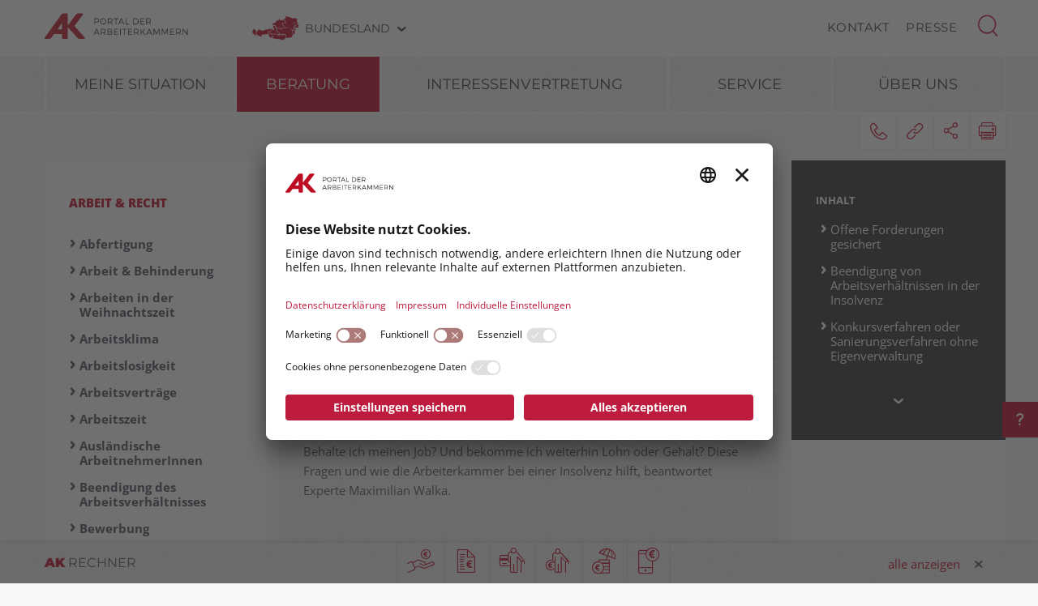

--- FILE ---
content_type: text/html; charset=UTF-8
request_url: https://arbeiterkammer.at/beratung/arbeitundrecht/Insolvenz/Arbeitsverhaeltnis_im_Insolvenzfall.html
body_size: 39329
content:
<!DOCTYPE html>
<html lang="de">
<!--noindexstart-->
<!-- gеneratеd by Gentics Pоrtаl.Nоde --><head>
    <meta charset="utf-8">
    <meta http-equiv="X-UA-Compatible" content="IE=edge">
    <meta name="viewport" content="width=device-width, initial-scale=1">
    <!-- The above 3 meta tags *must* come first in the head; any other head content must come *after* these tags -->
    <link rel="shortcut icon" href="https://www.arbeiterkammer.at/akrelaunch/assets/icons/favicon.ico" type="image/x-icon">
                                                                                                    
                        
            <title>Arbeitsverh&auml;ltnis im Insolvenzfall | Arbeiterkammer</title>
        <meta name="description" content="Bleibt Ihr Arbeitsverhältnis bestehen, wenn die Firma in Konkurs geht? Welche Insolvenz-Varianten es gibt und was sie für Sie bedeuten.">
            <meta property="og:url" content="https://www.arbeiterkammer.at/beratung/arbeitundrecht/Insolvenz/Arbeitsverhaeltnis_im_Insolvenzfall.html">
<meta property="og:type" content="website">
<meta property="og:title" content="Arbeitsverh&auml;ltnis im Insolvenzfall">
<meta property="og:description" content="Bleibt Ihr Arbeitsverhältnis bestehen, wenn die Firma in Konkurs geht? Welche Insolvenz-Varianten es gibt und was sie für Sie bedeuten.">
<meta property="og:site_name" content="Arbeiterkammer">
<meta property="og:locale" content="de_DE">
            <meta property="og:image" content="https://www.arbeiterkammer.at/infopool/bilderas/AdobeStock_331006359_1920x1080.jpg"/>
            <meta property="og:image:width" content="1920" />
            <meta property="og:image:height" content="1080" />
            <meta property="og:image:alt" content="Junge Frau sitzt mit Smartphone und Laptop am Fenster">
<meta property="og:image:copyright" content="Marina Andrejchenko">
<meta name="twitter:card" content="summary">
<meta name="twitter:site" content="@Arbeiterkammer">
<meta name="twitter:url" content="https://www.arbeiterkammer.at/beratung/arbeitundrecht/Insolvenz/Arbeitsverhaeltnis_im_Insolvenzfall.html">
    
                <!-- Matomo Tag Manager -->
        <script type="text/plain" data-usercentrics="Matomo Tag Manager">
        var _mtm = window._mtm = window._mtm || [];
        _mtm.push(

        {'mtm.startTime': (new Date().getTime()), 'event': 'mtm.Start'}
        );
        var d=document, g=d.createElement('script'), s=d.getElementsByTagName('script')[0];
        g.async=true; g.src='https://piwik.arbeiterkammer.at/js/container_XLa0klEg.js'; s.parentNode.insertBefore(g,s);
        </script>
        <!-- End Matomo Tag Manager -->
        

    <!-- Bootstrap core CSS -->
    <link href="https://www.arbeiterkammer.at/formgenerator/css/visualcaptcha.css" rel="stylesheet" />
    <link rel="preload" href="https://www.arbeiterkammer.at/akrelaunch/assets/fonts/icomoon.ttf?ca3igy" as="font" type="font/ttf" crossorigin>
    <link href="https://www.arbeiterkammer.at/akrelaunch/css-js/styles.min.css?d=v3_20260124" rel="stylesheet">
            <script>
    var ferl = "";
    var shoppingcart_alert = false;
    var visualCaptachaUrl = "";
</script>
    <script id="usercentrics-cmp" src="https://app.usercentrics.eu/browser-ui/latest/loader.js" data-settings-id="emPrZ1YYqDOi6g" async></script>

    <!-- Smart Data Protector *** -->
    <link rel="preconnect" href="//privacy-proxy.usercentrics.eu">
    <link rel="preload" href="//privacy-proxy.usercentrics.eu/latest/uc-block.bundle.js" as="script">
    <script type="application/javascript" src="https://privacy-proxy.usercentrics.eu/latest/uc-block.bundle.js"></script>
    <!-- Smart Data Protector config: reload page on opt-in -->
    <script>
        if (uc !== undefined) {
            uc.reloadOnOptIn('BJz7qNsdj-7'); // YouTube
            uc.reloadOnOptIn('HyEX5Nidi-m'); // Vimeo
        }
        //for Riddle and Infogram implement custom reload, because it's not supported
        var initialRiddleConsent = null;
        var initialInfogramConsent = null;
        function handleUCUIInitialized() {
            // Retrieve the consent status for Riddle/Infogram service
            var serviceInfo = window.UC_UI.getServicesBaseInfo();
            initialRiddleConsent = (serviceInfo.find(e => e.name == 'Riddle') ? serviceInfo.find(e => e.name == 'Riddle').consent.status : false);
            initialInfogramConsent = (serviceInfo.find(e => e.name == 'Infogram') ? serviceInfo.find(e => e.name == 'Infogram').consent.status : false);
        }

        function handleCMPEvent() {
            var serviceInfo = window.UC_UI.getServicesBaseInfo();
            var currentRiddleConsent = (serviceInfo.find(e => e.name == 'Riddle') ? serviceInfo.find(e => e.name == 'Riddle').consent.status : false);
            var currentInfogramConsent = (serviceInfo.find(e => e.name == 'Infogram') ? serviceInfo.find(e => e.name == 'Infogram').consent.status : false);

            // Check if consent for Riddle/Infogram service has changed since UC UI initialization and reload the page if it's revoked
            if (currentRiddleConsent !== initialRiddleConsent) {
                initialRiddleConsent = currentRiddleConsent; // Update initial consent status
                if (!currentRiddleConsent) {
                    window.location.reload();
                }
            }
            if (currentInfogramConsent !== initialInfogramConsent) {
                initialInfogramConsent = currentInfogramConsent; // Update initial consent status
                if (!currentInfogramConsent) {
                    window.location.reload();
                }
            }
        }
        window.addEventListener('UC_UI_INITIALIZED', handleUCUIInitialized);
        window.addEventListener('UC_UI_CMP_EVENT', handleCMPEvent);
    </script>
    <script src="https://www.arbeiterkammer.at/akrelaunch/css-js/modernizr.js"></script> <!-- Modernizr -->
    <!-- HTML5 shim and Respond.js for IE8 support of HTML5 elements and media queries -->
    <!--[if lt IE 9]>
    <script src="https://www.arbeiterkammer.at/akrelaunch/css-js/html5shiv.min.js"></script>
    <script src="https://www.arbeiterkammer.at/akrelaunch/css-js/respond.min.js"></script>
    <![endif]-->
    <script src="https://www.arbeiterkammer.at/akrelaunch/css-js/jquery.min.js"></script>
    <script src="https://www.arbeiterkammer.at/akrelaunch/css-js/jquery-ui.min.js"></script>
        <link rel="canonical" href="https://www.arbeiterkammer.at/beratung/arbeitundrecht/Insolvenz/Arbeitsverhaeltnis_im_Insolvenzfall.html">
    <script>
    var cid = "10371";
    var visualCaptachaUrl = "//arbeiterkammer.at/vc/";
    </script>
                                    <script type="text/plain" data-usercentrics="Vimeo">
            var script = document.createElement('script');
            script.src = 'https://player.vimeo.com/api/player.js';
            var allref = document.querySelectorAll('script');
            var ref = allref[allref.length - 1];
            ref.parentNode.insertBefore(script, ref);
        </script>
        <script src="https://kit.fontawesome.com/b4f12280a3.js" crossorigin="anonymous" type="text/plain" data-usercentrics="Fontawesome"></script>
                                </head>
<body id="article">
  <div id="fb-root"></div>
<script type="text/plain" data-usercentrics="Facebook Social Plugins">
  $(function() {
    $('.gtx-facebook-dummy').remove();
  });  (function(d, s, id) {
    var js, fjs = d.getElementsByTagName(s)[0];
    if (d.getElementById(id)) return;
    js = d.createElement(s); js.id = id;
    js.src = "//connect.facebook.net/en_US/sdk.js#xfbml=1&version=v2.10&appId=1352377638126338";
    fjs.parentNode.insertBefore(js, fjs);
  }(document, 'script', 'facebook-jssdk'));
</script>
<script type="text/plain" data-usercentrics="Twitter Plugin">
  $(function() {
    $('.gtx-twitter-dummy.twitter').remove();
  });  window.twttr = (function(d, s, id) {
    var js, fjs = d.getElementsByTagName(s)[0],
      t = window.twttr || {};
    if (d.getElementById(id)) return t;
    js = d.createElement(s);
    js.id = id;
    js.src = "https://platform.twitter.com/widgets.js";
    fjs.parentNode.insertBefore(js, fjs);
    t._e = [];
    t.ready = function(f) {
      t._e.push(f);
    };
    return t;
  }(document, "script", "twitter-wjs"));
</script>

  <div id="curtain" class="ac-gn-curtain"></div>
  <header>
   <!--noindexstart-->
    <!-- Skiplinks -->
<div class="skiplinks">
    <a class="btn btn-primary btn-xs" href="#content-article">
        zum Inhalt
    </a>

    <a class="btn btn-primary btn-xs" href="#menu">
        zur Navigation
    </a>
</div>

<section id="top-bar">
    <div class="container">
        <div class="row">
                                        <div class="logo-sticky">
                    <a href="/index.html"><img alt="logo" title="" src="https://www.arbeiterkammer.at/templates/AK_portal.svg"></a>
                </div>
                                                        <div class="logo">
                    <a href="/index.html"><img alt="logo" title="" src="https://www.arbeiterkammer.at/infopool/aklogo/AKPortal.svg"></a>
                </div>
                        <div class="choose">
                <!-- Single button -->
                <div class="btn-group">
                    <button type="button" class="btn btn-default dropdown-toggle" data-toggle="dropdown" aria-haspopup="true" aria-expanded="false" id="chooseBundesland">
                        <span class="icon-austria"></span><span class="hidden-xs hidden-sm choose-head" aria-hidden="true">Bundesland</span><span class="icon-arrow_d"></span><span class="sr-only">Bundesland wählen</span>
                    </button>
                    <ul class="dropdown-menu">
                        <li><a href="https://www.arbeiterkammer.at/index.html">AK Österreich</a></li><li><a href="https://bgld.arbeiterkammer.at/index.html">Burgenland</a></li><li><a href="https://kaernten.arbeiterkammer.at/index.html">Kärnten</a></li><li><a href="https://noe.arbeiterkammer.at/index.html">Niederösterreich</a></li><li><a href="https://ooe.arbeiterkammer.at/index.html">Oberösterreich</a></li><li><a href="https://sbg.arbeiterkammer.at/index.html">Salzburg</a></li><li><a href="https://stmk.arbeiterkammer.at/index.html">Steiermark</a></li><li><a href="https://tirol.arbeiterkammer.at/index.html">Tirol</a></li><li><a href="https://vbg.arbeiterkammer.at/index.html">Vorarlberg</a></li><li><a href="https://wien.arbeiterkammer.at/index.html">Wien</a></li><li role="separator" class="divider"></li><li><a href="https://www.arbeiterkammer.at/ueberuns/mitgliedschaft/Mitgliedschaft.html">Wo bin ich Mitglied?</a></li>                    </ul>
                </div>
            </div>
            <nav class="choose-resp navbar navbar-default" aria-label="Mobile Meta Navigation">
                <div class="container-fluid">
                    <div class="navbar-header">
                        <button type="button" class="navbar-toggle collapsed" data-toggle="collapse" data-target="#navbar" aria-expanded="false" aria-controls="navbar">
                            <span class="icon-austria"></span><span class="hidden-xs hidden-sm choose-head" aria-hidden="true">Bundesland</span><span class="icon-arrow_d"></span>
                            <span class="sr-only">Bundesland wählen</span>
                        </button>
                    </div>
                    <div id="navbar" class="navbar-collapse collapse">
                      <button type="button" class="cd-close a-close navbar-toggle collapsed" data-toggle="collapse" data-target="#navbar" aria-expanded="false" aria-controls="navbar"><span class="icon-close"><span class="sr-only">Menü schließen</span></span></button>
                      <ul class="nav navbar-nav">
                          <li><a href="https://www.arbeiterkammer.at/index.html">AK Österreich</a></li><li><a href="https://bgld.arbeiterkammer.at/index.html">Burgenland</a></li><li><a href="https://kaernten.arbeiterkammer.at/index.html">Kärnten</a></li><li><a href="https://noe.arbeiterkammer.at/index.html">Niederösterreich</a></li><li><a href="https://ooe.arbeiterkammer.at/index.html">Oberösterreich</a></li><li><a href="https://sbg.arbeiterkammer.at/index.html">Salzburg</a></li><li><a href="https://stmk.arbeiterkammer.at/index.html">Steiermark</a></li><li><a href="https://tirol.arbeiterkammer.at/index.html">Tirol</a></li><li><a href="https://vbg.arbeiterkammer.at/index.html">Vorarlberg</a></li><li><a href="https://wien.arbeiterkammer.at/index.html">Wien</a></li><li role="separator" class="divider"></li><li><a href="https://www.arbeiterkammer.at/ueberuns/mitgliedschaft/Mitgliedschaft.html">Wo bin ich Mitglied?</a></li>                      </ul>
                    </div><!--/.nav-collapse -->
                </div><!--/.container-fluid -->
            </nav>
                                <div class="menu hidden-xs hidden-sm">
                        <ul>
                                                            <li><a href="/ueberuns/kontakt/index.html">Kontakt</a></li>
                                                            <li><a href="https://wien.arbeiterkammer.at/service/presse/index.html">Presse</a></li>
                                                    </ul>
                    </div>
                                <div id="sb-search" class="sb-search search-box">
                <search role="search">
                    <form action="https://www.arbeiterkammer.at/system/Suchergebnis.html" method="get">                    <button class="icon-magnifier" type="button" role="button" data-toggle="tooltip" data-placement="right" title="Suche" aria-expanded="false"></button>
                    <input id="meta-searchfield" class="sb-search-input" placeholder="AK Arbeiterkammern durchsuchen" type="text" value="" name="searchTerm" />                    <input class="sb-search-submit" type="submit" name="yt0" value="" />                    </form>                </search>
                                    <div class="quicklinks">
                        <ul>
                            <li>Quicklinks</li>
                                                            <li><a href="/ueberuns/mitgliedschaft/Mitgliedschaft.html">AK Mitgliedschaft</a></li>
                                                            <li><a href="/beratung/arbeitundrecht/Urlaub/So_viel_Urlaub_bekommen_Sie.html">So viel Urlaub bekommen Sie</a></li>
                                                            <li><a href="/beratung/arbeitundrecht/beendigung/Arbeitnehmer-Kuendigung.html">Arbeitnehmer-Kündigung</a></li>
                                                    </ul>
                    </div>
                                </div>
        </div>
        <div class="searchholder"></div>
    </div>
</section>
<script type="text/javascript">
    (function(){
        function searchAutocomplete(options) {
            options.el.autocomplete({
            source: function( request, response ) {
                $.ajax({
                    type: 'GET',
                    url: options.url,
                    dataType: "json",
                    data: {
                        searchTerm: options.el.val()
                    },
                    success: function( data ) {
                        response( $.map( data, function( item ) {
                            return item;
                        }));
                    }
                });
            },
            minLength: 2,
            select: function( event, ui ) {
                options.el.val(ui.item);
            },
            classes: {
                "ui-autocomplete": options.classes
            }
            });
        }
        $(document).ready(function(){
            searchAutocomplete({
                el:$('#m-searchfield'),
                url:'/search/search/autosuggest',
                classes:'ui-autocomplete-m-searchfield'
            });
            searchAutocomplete({
                el:$('#result-searchfield'),
                url:'/search/search/autosuggest'
            });
            searchAutocomplete({
                el:$('#meta-searchfield'),
                url:'/search/search/autosuggest',
                classes:'ui-autocomplete-meta-searchfield'
            });
            searchAutocomplete({
                el:$('#searchfield'),
                url:'/search/search/autosuggest'
            });
        });
    })();

</script>
<!--noindexend-->
                                                                                                   <section id="menu">
  <div id="menu-top" class="container">
    <nav class="navbar navbar-inverse" aria-label="Hauptnavigation">
      <div class="container-fluid">
        <div class="cd-dropdown-wrapper row">
                              <div class="downtb">
            <a href="/index.html">
              <div class="mlogo">
                <img alt="AK Startseite" title="" src="https://www.arbeiterkammer.at/infopool/aklogo/AK_sticky_mobile.png">
              </div>
            </a>
          </div>
                    <div class="dtrigger">
              <button class="cd-dropdown-trigger" type="button" aria-expanded="false">
                  <span class="txtmen">Menü</span>
                  <span aria-hidden="true" class="icon-menue"></span>
              </button>
          </div>
          <div class="downtb stickybundeslandpicker">
            <span class="icon-austria"></span><span class="hidden-xs hidden-sm choose-head">Bundesland</span><span class="icon-arrow_d"></span>
          </div>
          <nav class="cd-dropdown wrapper-menu-mobile" aria-label="Mobile Navigation">
            <div class="mob-nav-top-bar">
              <div class="row">
                <div class="col-xs-6"><a class="navbar-brand" href="#">
                                                        <img alt="logo" title="" src="https://www.arbeiterkammer.at/infopool/aklogo/AKPortal.svg">
                                    </a></div>
                <div class="col-xs-6"></div>
              </div>
            </div>
            <div class="mob-nav-top-bar-second">
              <div class="row">
                <div class="col-xs-6"></div>
                <div class="col-xs-6">
                  <button type="button" class="cd-close"><span class="icon-close"><span class="sr-only">Menü schließen</span></span></button>
                  <div class="close-menu">
                    MENÜ
                  </div>
                </div>
              </div>
            </div>
            <ul class="cd-dropdown-content">
                  <li class="has-children">
                    <div class="menulink">
                  <a class="is-clickable black-link" href="/meinesituation/Meine_persoenliche_Lebenslage.html">Meine Situation</a>
                  <button type="button" class="open-sub" style="position:absolute; width:45px; right:0px; top:0px;" aria-expanded="false" aria-controls="subMenu_1_meinesituation" data-target="#subMenu_1_meinesituation">
            <span style="width:45px;" class="icon-arrow_r"><span class="sr-only">Untermenüpunkte von "Meine Situation" anzeigen</span></span>
          </button>
        </div>
        <ul class="cd-secondary-dropdown is-hidden" id="subMenu_1_meinesituation">
          <li class="go-back-list-item"><button type="button" class="go-back">Meine Situation</button></li>
              <li class="has-children">
                    <a href="/akportal/meinesituation/schwangerschaft/index.html">Ich bekomme ein Kind</a>
          </li>
      <li class="has-children">
                    <a href="/akportal/meinesituation/jobverloren/index.html">Ich habe den Job verloren</a>
          </li>
      <li class="has-children">
                    <a href="/akportal/meinesituation/jobwechsel/index.html">Ich möchte den Job wechseln</a>
          </li>
      <li class="has-children">
                    <a href="/akportal/meinesituation/pflege/index.html">Ich pflege einen Angehörigen</a>
          </li>
      <li class="has-children">
                    <a href="/akportal/meinesituation/startberufsleben/index.html">Ich starte ins Berufsleben</a>
          </li>
          </ul>
          </li>
      <li class="has-children">
                    <div class="menulink">
                  <a class=" black-link" href="https://www.arbeiterkammer.at">Beratung</a>
                  <button type="button" class="open-sub" style="position:absolute; width:45px; right:0px; top:0px;" aria-expanded="false" aria-controls="subMenu_1_beratung" data-target="#subMenu_1_beratung">
            <span style="width:45px;" class="icon-arrow_r"><span class="sr-only">Untermenüpunkte von "Beratung" anzeigen</span></span>
          </button>
        </div>
        <ul class="cd-secondary-dropdown " id="subMenu_1_beratung">
          <li class="go-back-list-item"><button type="button" class="go-back">Beratung</button></li>
              <li class="has-children">
                    <div class="menulink">
                  <a class="is-clickable black-link" href="/beratung/arbeitundrecht/index.html">Arbeit & Recht</a>
                  <button type="button" class="open-sub" style="position:absolute; width:45px; right:0px; top:0px;" aria-expanded="false" aria-controls="subMenu_2_arbeit&recht" data-target="#subMenu_2_arbeit&recht">
            <span style="width:45px;" class="icon-arrow_r"><span class="sr-only">Untermenüpunkte von "Arbeit & Recht" anzeigen</span></span>
          </button>
        </div>
        <ul class="" id="subMenu_2_arbeit&recht">
          <li class="go-back-list-item"><button type="button" class="go-back">Arbeit & Recht</button></li>
              <li class="has-children">
                    <a href="/beratung/arbeitundrecht/abfertigung/index.html">Abfertigung</a>
          </li>
      <li class="has-children">
                    <a href="/beratung/arbeitundrecht/arbeitundbehinderung/index.html">Arbeit & Behinderung</a>
          </li>
      <li class="has-children">
                    <a href="/beratung/arbeitundrecht/ArbeiteninderWeihnachtszeit/index.html">Arbeiten in der Weihnachtszeit</a>
          </li>
      <li class="has-children">
                    <a href="/beratung/arbeitundrecht/Arbeitsklima/index.html">Arbeitsklima</a>
          </li>
      <li class="has-children">
                    <a href="/beratung/arbeitundrecht/Arbeitslosigkeit/index.html">Arbeitslosigkeit</a>
          </li>
      <li class="has-children">
                    <div class="menulink">
                  <a class="is-clickable black-link" href="/beratung/arbeitundrecht/Arbeitsvertraege/index.html">Arbeitsverträge</a>
                  <button type="button" class="open-sub" style="position:absolute; width:45px; right:0px; top:0px;" aria-expanded="false" aria-controls="subMenu_3_arbeitsverträge" data-target="#subMenu_3_arbeitsverträge">
            <span style="width:45px;" class="icon-arrow_r"><span class="sr-only">Untermenüpunkte von "Arbeitsverträge" anzeigen</span></span>
          </button>
        </div>
        <ul class="is-hidden" id="subMenu_3_arbeitsverträge">
          <li class="go-back-list-item"><button type="button" class="go-back">Arbeitsverträge</button></li>
                    <li class="has-children"><a href="/beratung/arbeitundrecht/Arbeitsvertaege/UnfaireKlauselninArbeitsvertraegen/index.html">Unfaire Klauseln in Arbeitsverträgen</a></li>
              </ul>
          </li>
      <li class="has-children">
                    <div class="menulink">
                  <a class="is-clickable black-link" href="/beratung/arbeitundrecht/Arbeitszeit/index.html">Arbeitszeit</a>
                  <button type="button" class="open-sub" style="position:absolute; width:45px; right:0px; top:0px;" aria-expanded="false" aria-controls="subMenu_3_arbeitszeit" data-target="#subMenu_3_arbeitszeit">
            <span style="width:45px;" class="icon-arrow_r"><span class="sr-only">Untermenüpunkte von "Arbeitszeit" anzeigen</span></span>
          </button>
        </div>
        <ul class="is-hidden" id="subMenu_3_arbeitszeit">
          <li class="go-back-list-item"><button type="button" class="go-back">Arbeitszeit</button></li>
                    <li class="has-children"><a href="/beratung/arbeitundrecht/Arbeitszeit/ArbeitszeitundRuhepausen/index.html">Arbeitszeit & Ruhepausen</a></li>
                <li class="has-children"><a href="/beratung/arbeitundrecht/Arbeitszeit/Normalarbeitszeit/index.html">Normalarbeitszeit</a></li>
                <li class="has-children"><a href="/beratung/arbeitundrecht/Arbeitszeit/SonderformenderArbeitszeit/index.html">Sonderformen der Arbeitszeit</a></li>
              </ul>
          </li>
      <li class="has-children">
                    <a href="/beratung/arbeitundrecht/auslaendischearbeitnehmerInnen/index.html">Ausländische ArbeitnehmerInnen</a>
          </li>
      <li class="has-children">
                    <a href="/beratung/arbeitundrecht/beendigung/index.html">Beendigung des Arbeitsverhältnisses</a>
          </li>
      <li class="has-children">
                    <a href="/beratung/arbeitundrecht/bewerbung/index.html">Bewerbung</a>
          </li>
      <li class="has-children">
                    <a href="/beratung/arbeitundrecht/Gleichbehandlung/index.html">Gleichbehandlung</a>
          </li>
      <li class="has-children">
                    <a href="/beratung/arbeitundrecht/Insolvenz/index.html">Insolvenz</a>
          </li>
      <li class="has-children">
                    <a href="/beratung/arbeitundrecht/Lehre/index.html">Lehre</a>
          </li>
      <li class="has-children">
                    <div class="menulink">
                  <a class="is-clickable black-link" href="/beratung/arbeitundrecht/pension/index.html">Pension</a>
                  <button type="button" class="open-sub" style="position:absolute; width:45px; right:0px; top:0px;" aria-expanded="false" aria-controls="subMenu_3_pension" data-target="#subMenu_3_pension">
            <span style="width:45px;" class="icon-arrow_r"><span class="sr-only">Untermenüpunkte von "Pension" anzeigen</span></span>
          </button>
        </div>
        <ul class="is-hidden" id="subMenu_3_pension">
          <li class="go-back-list-item"><button type="button" class="go-back">Pension</button></li>
                    <li class="has-children"><a href="/beratung/arbeitundrecht/pension/altersteilzeit/index.html">Altersteilzeit und Teilpension</a></li>
                <li class="has-children"><a href="/beratung/arbeitundrecht/pension/arbeiteninpension/Arbeiten_in_der_Pension.html">Arbeiten in Pension</a></li>
                <li class="has-children"><a href="/beratung/arbeitundrecht/pension/betriebspension/Betriebspension.html">Betriebspension</a></li>
                <li class="has-children"><a href="/beratung/arbeitundrecht/pension/pensionsformen/index.html">Pensionsformen</a></li>
                <li class="has-children"><a href="/beratung/arbeitundrecht/pension/pensionshoehe/index.html">Pensionshöhe</a></li>
                <li class="has-children"><a href="/beratung/arbeitundrecht/pension/pensionskonto/index.html">Pensionskonto</a></li>
              </ul>
          </li>
      <li class="has-children">
                    <a href="/beratung/arbeitundrecht/Telearbeit.html">Telearbeit und Homeoffice</a>
          </li>
      <li class="has-children">
                    <div class="menulink">
                  <a class="is-clickable black-link" href="/beratung/arbeitundrecht/krankheitundpflege/index.html">Unfall, Krankheit & Pflege</a>
                  <button type="button" class="open-sub" style="position:absolute; width:45px; right:0px; top:0px;" aria-expanded="false" aria-controls="subMenu_3_unfall,krankheit&pflege" data-target="#subMenu_3_unfall,krankheit&pflege">
            <span style="width:45px;" class="icon-arrow_r"><span class="sr-only">Untermenüpunkte von "Unfall, Krankheit & Pflege" anzeigen</span></span>
          </button>
        </div>
        <ul class="is-hidden" id="subMenu_3_unfall,krankheit&pflege">
          <li class="go-back-list-item"><button type="button" class="go-back">Unfall, Krankheit & Pflege</button></li>
                    <li class="has-children"><a href="/beratung/arbeitundrecht/krankheitundpflege/krankheit/index.html">Krankheit</a></li>
                <li class="has-children"><a href="/beratung/arbeitundrecht/krankheitundpflege/pflege/index.html">Pflege</a></li>
                <li class="has-children"><a href="/beratung/arbeitundrecht/krankheitundpflege/unfall/index.html">Unfall</a></li>
              </ul>
          </li>
      <li class="has-children">
                    <a href="/beratung/arbeitundrecht/Urlaub/index.html">Urlaub</a>
          </li>
          </ul>
          </li>
      <li class="has-children">
                    <div class="menulink">
                  <a class="is-clickable black-link" href="/beratung/steuerundeinkommen/index.html">Steuer & Einkommen</a>
                  <button type="button" class="open-sub" style="position:absolute; width:45px; right:0px; top:0px;" aria-expanded="false" aria-controls="subMenu_2_steuer&einkommen" data-target="#subMenu_2_steuer&einkommen">
            <span style="width:45px;" class="icon-arrow_r"><span class="sr-only">Untermenüpunkte von "Steuer & Einkommen" anzeigen</span></span>
          </button>
        </div>
        <ul class="is-hidden" id="subMenu_2_steuer&einkommen">
          <li class="go-back-list-item"><button type="button" class="go-back">Steuer & Einkommen</button></li>
              <li class="has-children">
                    <a href="/beratung/steuerundeinkommen/arbeitnehmerInnenveranlagung/index.html">Arbeitnehmerveranlagung</a>
          </li>
      <li class="has-children">
                    <a href="/beratung/steuerundeinkommen/dazuverdienen/index.html">Dazuverdienen</a>
          </li>
      <li class="has-children">
                    <div class="menulink">
                  <a class="is-clickable black-link" href="/beratung/steuerundeinkommen/freiedienstnehmerinnen/index.html">Freie Dienstnehmer:innen</a>
                  <button type="button" class="open-sub" style="position:absolute; width:45px; right:0px; top:0px;" aria-expanded="false" aria-controls="subMenu_3_freiedienstnehmer:innen" data-target="#subMenu_3_freiedienstnehmer:innen">
            <span style="width:45px;" class="icon-arrow_r"><span class="sr-only">Untermenüpunkte von "Freie Dienstnehmer:innen" anzeigen</span></span>
          </button>
        </div>
        <ul class="is-hidden" id="subMenu_3_freiedienstnehmer:innen">
          <li class="go-back-list-item"><button type="button" class="go-back">Freie Dienstnehmer:innen</button></li>
                    <li class="has-children"><a href="/beratung/steuerundeinkommen/freiedienstnehmerinnen/arbeitsrechtfuerfreiedienstnehmerinnen/index.html">Arbeitsrecht für freie Dienstnehmer:innen</a></li>
                <li class="has-children"><a href="/beratung/steuerundeinkommen/freiedienstnehmerinnen/beschaeftigungsformen/index.html">Beschäftigungsformen</a></li>
                <li class="has-children"><a href="/beratung/steuerundeinkommen/freiedienstnehmerinnen/sozialversicherungsrecht/index.html">Sozialversicherungsrecht</a></li>
                <li class="has-children"><a href="/beratung/steuerundeinkommen/freiedienstnehmerinnen/steuerrecht/index.html">Steuerrecht</a></li>
              </ul>
          </li>
      <li class="has-children">
                    <a href="/beratung/steuerundeinkommen/Grenzueberschreitende_Arbeitsverhaeltnisse.html">Grenzüberschreitende Arbeitsverhältnisse</a>
          </li>
      <li class="has-children">
                    <a href="/beratung/steuerundeinkommen/lohnundgehalt/index.html">Lohn und Gehalt</a>
          </li>
      <li class="has-children">
                    <a href="/beratung/steuerundeinkommen/pendler/Pendlerpauschale.html">Pendler:innen</a>
          </li>
      <li class="has-children">
                    <a href="/beratung/steuerundeinkommen/steuertipps/index.html">Steuertipps</a>
          </li>
      <li class="has-children">
                    <a href="/beratung/steuerundeinkommen/studierende/index.html">Studierende</a>
          </li>
      <li class="has-children">
                    <a href="/beratung/steuerundeinkommen/wassich2026aendert/index.html">Was sich 2026 ändert</a>
          </li>
          </ul>
          </li>
      <li class="has-children">
                    <div class="menulink">
                  <a class="is-clickable black-link" href="/beratung/bildung/index.html">Bildung</a>
                  <button type="button" class="open-sub" style="position:absolute; width:45px; right:0px; top:0px;" aria-expanded="false" aria-controls="subMenu_2_bildung" data-target="#subMenu_2_bildung">
            <span style="width:45px;" class="icon-arrow_r"><span class="sr-only">Untermenüpunkte von "Bildung" anzeigen</span></span>
          </button>
        </div>
        <ul class="is-hidden" id="subMenu_2_bildung">
          <li class="go-back-list-item"><button type="button" class="go-back">Bildung</button></li>
              <li class="has-children">
                    <a href="/beratung/bildung/bildungsfoerderungen/index.html">Bildungsförderungen</a>
          </li>
      <li class="has-children">
                    <a href="/beratung/bildung/lehre/index.html">Lehre</a>
          </li>
      <li class="has-children">
                    <div class="menulink">
                  <a class="is-clickable black-link" href="/beratung/bildung/schule/index.html">Schule</a>
                  <button type="button" class="open-sub" style="position:absolute; width:45px; right:0px; top:0px;" aria-expanded="false" aria-controls="subMenu_3_schule" data-target="#subMenu_3_schule">
            <span style="width:45px;" class="icon-arrow_r"><span class="sr-only">Untermenüpunkte von "Schule" anzeigen</span></span>
          </button>
        </div>
        <ul class="is-hidden" id="subMenu_3_schule">
          <li class="go-back-list-item"><button type="button" class="go-back">Schule</button></li>
                    <li class="has-children"><a href="/beratung/bildung/schule/akundschule/AK___Schule_1.html">AK & Schule</a></li>
              </ul>
          </li>
      <li class="has-children">
                    <a href="/beratung/bildung/studium/index.html">Studium</a>
          </li>
      <li class="has-children">
                    <a href="/beratung/bildung/zweiterbildungsweg/index.html">Zweiter Bildungsweg</a>
          </li>
          </ul>
          </li>
      <li class="has-children">
                    <div class="menulink">
                  <a class="is-clickable black-link" href="/beratung/berufundfamilie/index.html">Beruf & Familie</a>
                  <button type="button" class="open-sub" style="position:absolute; width:45px; right:0px; top:0px;" aria-expanded="false" aria-controls="subMenu_2_beruf&familie" data-target="#subMenu_2_beruf&familie">
            <span style="width:45px;" class="icon-arrow_r"><span class="sr-only">Untermenüpunkte von "Beruf & Familie" anzeigen</span></span>
          </button>
        </div>
        <ul class="is-hidden" id="subMenu_2_beruf&familie">
          <li class="go-back-list-item"><button type="button" class="go-back">Beruf & Familie</button></li>
              <li class="has-children">
                    <a href="/beratung/berufundfamilie/BeihilfenundFoerderung/index.html">Beihilfen & Förderung</a>
          </li>
      <li class="has-children">
                    <a href="/beratung/berufundfamilie/Elternteilzeit/Elternteilzeit.html">Elternteilzeit</a>
          </li>
      <li class="has-children">
                    <a href="/beratung/berufundfamilie/Karenz/index.html">Karenz</a>
          </li>
      <li class="has-children">
                    <a href="/beratung/berufundfamilie/kinderbetreungsgeld/index.html">Kinderbetreuungsgeld</a>
          </li>
      <li class="has-children">
                    <a href="/beratung/berufundfamilie/Mutterschutz/index.html">Mutterschutz</a>
          </li>
      <li class="has-children">
                    <a href="/beratung/berufundfamilie/wiedereinstieg/Wiedereinstieg.html">Wiedereinstieg</a>
          </li>
          </ul>
          </li>
      <li class="has-children">
                    <div class="menulink">
                  <a class="is-clickable black-link" href="/beratung/ArbeitundGesundheit/index.html">Arbeit & Gesundheit</a>
                  <button type="button" class="open-sub" style="position:absolute; width:45px; right:0px; top:0px;" aria-expanded="false" aria-controls="subMenu_2_arbeit&gesundheit" data-target="#subMenu_2_arbeit&gesundheit">
            <span style="width:45px;" class="icon-arrow_r"><span class="sr-only">Untermenüpunkte von "Arbeit & Gesundheit" anzeigen</span></span>
          </button>
        </div>
        <ul class="is-hidden" id="subMenu_2_arbeit&gesundheit">
          <li class="go-back-list-item"><button type="button" class="go-back">Arbeit & Gesundheit</button></li>
              <li class="has-children">
                    <a href="/beratung/arbeitundgesundheit/Arbeitsumfeld/index.html">Arbeitsumfeld</a>
          </li>
      <li class="has-children">
                    <a href="/beratung/ArbeitundGesundheit/Bildschirmarbeit/index.html">Bildschirmarbeit</a>
          </li>
      <li class="has-children">
                    <a href="/beratung/ArbeitundGesundheit/gesetzlichegrundlagen/index.html">Gesetzliche Grundlagen</a>
          </li>
      <li class="has-children">
                    <a href="/beratung/arbeitundgesundheit/GesundimBetrieb/index.html">Gesund im Betrieb</a>
          </li>
      <li class="has-children">
                    <a href="/beratung/ArbeitundGesundheit/psychischebelastungen/index.html">Psychische Belastungen</a>
          </li>
      <li class="has-children">
                    <a href="/beratung/ArbeitundGesundheit/SVPSeminare/Seminare_fuer_SVPs.html">SVP Seminare</a>
          </li>
          </ul>
          </li>
      <li class="has-children">
                    <div class="menulink">
                  <a class="is-clickable black-link" href="/beratung/konsumentenschutz/index.html">Konsumentenschutz</a>
                  <button type="button" class="open-sub" style="position:absolute; width:45px; right:0px; top:0px;" aria-expanded="false" aria-controls="subMenu_2_konsumentenschutz" data-target="#subMenu_2_konsumentenschutz">
            <span style="width:45px;" class="icon-arrow_r"><span class="sr-only">Untermenüpunkte von "Konsumentenschutz" anzeigen</span></span>
          </button>
        </div>
        <ul class="is-hidden" id="subMenu_2_konsumentenschutz">
          <li class="go-back-list-item"><button type="button" class="go-back">Konsumentenschutz</button></li>
              <li class="has-children">
                    <a href="/beratung/konsument/AchtungFalle/index.html">Achtung Falle</a>
          </li>
      <li class="has-children">
                    <a href="/beratung/konsument/Auto/index.html">Auto</a>
          </li>
      <li class="has-children">
                    <div class="menulink">
                  <a class="is-clickable black-link" href="/beratung/konsument/bauenundwohnen/index.html">Bauen & Wohnen</a>
                  <button type="button" class="open-sub" style="position:absolute; width:45px; right:0px; top:0px;" aria-expanded="false" aria-controls="subMenu_3_bauen&wohnen" data-target="#subMenu_3_bauen&wohnen">
            <span style="width:45px;" class="icon-arrow_r"><span class="sr-only">Untermenüpunkte von "Bauen & Wohnen" anzeigen</span></span>
          </button>
        </div>
        <ul class="is-hidden" id="subMenu_3_bauen&wohnen">
          <li class="go-back-list-item"><button type="button" class="go-back">Bauen & Wohnen</button></li>
                    <li class="has-children"><a href="/beratung/konsument/bauenundwohnen/eigentum/Eigentum.html">Eigentum</a></li>
                <li class="has-children"><a href="/beratung/konsument/bauenundwohnen/jungeswohnen/Junges_Wohnen.html">Junges Wohnen</a></li>
                <li class="has-children"><a href="/beratung/konsument/bauenundwohnen/miete/Miete.html">Miete</a></li>
              </ul>
          </li>
      <li class="has-children">
                    <a href="/beratung/konsument/Datenschutz/index.html">Datenschutz</a>
          </li>
      <li class="has-children">
                    <a href="/beratung/konsument/EinkaufundRecht/index.html">Einkauf & Recht</a>
          </li>
      <li class="has-children">
                    <a href="/beratung/konsument/Energie/index.html">Energie</a>
          </li>
      <li class="has-children">
                    <div class="menulink">
                  <a class="is-clickable black-link" href="/beratung/konsument/EssenundTrinken/index.html">Essen & Trinken</a>
                  <button type="button" class="open-sub" style="position:absolute; width:45px; right:0px; top:0px;" aria-expanded="false" aria-controls="subMenu_3_essen&trinken" data-target="#subMenu_3_essen&trinken">
            <span style="width:45px;" class="icon-arrow_r"><span class="sr-only">Untermenüpunkte von "Essen & Trinken" anzeigen</span></span>
          </button>
        </div>
        <ul class="is-hidden" id="subMenu_3_essen&trinken">
          <li class="go-back-list-item"><button type="button" class="go-back">Essen & Trinken</button></li>
                    <li class="has-children"><a href="/beratung/konsument/EssenundTrinken/Lebensmittelkennzeichnung/index.html">Lebensmittelkennzeichnung</a></li>
              </ul>
          </li>
      <li class="has-children">
                    <div class="menulink">
                  <a class="is-clickable black-link" href="/beratung/konsument/Geld/index.html">Geld</a>
                  <button type="button" class="open-sub" style="position:absolute; width:45px; right:0px; top:0px;" aria-expanded="false" aria-controls="subMenu_3_geld" data-target="#subMenu_3_geld">
            <span style="width:45px;" class="icon-arrow_r"><span class="sr-only">Untermenüpunkte von "Geld" anzeigen</span></span>
          </button>
        </div>
        <ul class="is-hidden" id="subMenu_3_geld">
          <li class="go-back-list-item"><button type="button" class="go-back">Geld</button></li>
                    <li class="has-children"><a href="/beratung/konsument/Geld/Bargeldloszahlen/index.html">Bargeldlos zahlen</a></li>
                <li class="has-children"><a href="/beratung/konsument/Geld/Geldanlage/index.html">Geldanlage</a></li>
                <li class="has-children"><a href="/beratung/konsument/Geld/Konto/index.html">Konto</a></li>
                <li class="has-children"><a href="/beratung/konsument/Geld/Kredite/index.html">Kredite</a></li>
                <li class="has-children"><a href="/beratung/konsument/geld/privatkonkurs/index.html">Privatkonkurs</a></li>
                <li class="has-children"><a href="/beratung/konsument/Geld/sepa/index.html">SEPA</a></li>
                <li class="has-children"><a href="/beratung/konsument/Geld/Sparen/index.html">Sparen</a></li>
              </ul>
          </li>
      <li class="has-children">
                    <div class="menulink">
                  <a class="is-clickable black-link" href="/beratung/konsument/HandyundInternet/index.html">Handy & Internet</a>
                  <button type="button" class="open-sub" style="position:absolute; width:45px; right:0px; top:0px;" aria-expanded="false" aria-controls="subMenu_3_handy&internet" data-target="#subMenu_3_handy&internet">
            <span style="width:45px;" class="icon-arrow_r"><span class="sr-only">Untermenüpunkte von "Handy & Internet" anzeigen</span></span>
          </button>
        </div>
        <ul class="is-hidden" id="subMenu_3_handy&internet">
          <li class="go-back-list-item"><button type="button" class="go-back">Handy & Internet</button></li>
                    <li class="has-children"><a href="/beratung/konsument/HandyundInternet/FestnetzundVoIP/index.html">Festnetz & VoIP</a></li>
                <li class="has-children"><a href="/beratung/konsument/HandyundInternet/Handy/index.html">Handy</a></li>
                <li class="has-children"><a href="/beratung/konsument/HandyundInternet/Internet/index.html">Internet</a></li>
              </ul>
          </li>
      <li class="has-children">
                    <a href="/beratung/konsument/Reise/index.html">Reise</a>
          </li>
      <li class="has-children">
                    <a href="/beratung/konsument/Urheberrecht/Tipps_zum_Urheberrecht.html">Urheberrecht</a>
          </li>
      <li class="has-children">
                    <a href="/beratung/konsument/Versicherungen/index.html">Versicherungen</a>
          </li>
          </ul>
          </li>
          </ul>
          </li>
      <li class="has-children">
                    <div class="menulink">
                  <a class=" black-link" href="https://www.arbeiterkammer.at">Interessenvertretung</a>
                  <button type="button" class="open-sub" style="position:absolute; width:45px; right:0px; top:0px;" aria-expanded="false" aria-controls="subMenu_1_interessenvertretung" data-target="#subMenu_1_interessenvertretung">
            <span style="width:45px;" class="icon-arrow_r"><span class="sr-only">Untermenüpunkte von "Interessenvertretung" anzeigen</span></span>
          </button>
        </div>
        <ul class="cd-secondary-dropdown is-hidden" id="subMenu_1_interessenvertretung">
          <li class="go-back-list-item"><button type="button" class="go-back">Interessenvertretung</button></li>
              <li class="has-children">
                    <a href="/interessenvertretung/gesetzesbegutachtungen/index.html">Begutachtungen</a>
          </li>
      <li class="has-children">
                    <a href="/interessenvertretung/Gerechtigkeit-muss-sein.html">Gerechtigkeit muss sein</a>
          </li>
      <li class="has-children">
                    <div class="menulink">
                  <a class="is-clickable black-link" href="/interessenvertretung/arbeitundsoziales/index.html">Arbeit & Soziales</a>
                  <button type="button" class="open-sub" style="position:absolute; width:45px; right:0px; top:0px;" aria-expanded="false" aria-controls="subMenu_2_arbeit&soziales" data-target="#subMenu_2_arbeit&soziales">
            <span style="width:45px;" class="icon-arrow_r"><span class="sr-only">Untermenüpunkte von "Arbeit & Soziales" anzeigen</span></span>
          </button>
        </div>
        <ul class="is-hidden" id="subMenu_2_arbeit&soziales">
          <li class="go-back-list-item"><button type="button" class="go-back">Arbeit & Soziales</button></li>
              <li class="has-children">
                    <a href="/interessenvertretung/arbeitundsoziales/arbeitundgesundheit/index.html">Arbeit & Gesundheit</a>
          </li>
      <li class="has-children">
                    <a href="/interessenvertretung/arbeitundsoziales/arbeitsmarkt/index.html">Arbeitsmarkt</a>
          </li>
      <li class="has-children">
                    <a href="/interessenvertretung/arbeitundsoziales/arbeitszeit/index.html">Arbeitszeit</a>
          </li>
      <li class="has-children">
                    <div class="menulink">
                  <a class="is-clickable black-link" href="/interessenvertretung/arbeitundsoziales/bildung/index.html">Bildung</a>
                  <button type="button" class="open-sub" style="position:absolute; width:45px; right:0px; top:0px;" aria-expanded="false" aria-controls="subMenu_3_bildung" data-target="#subMenu_3_bildung">
            <span style="width:45px;" class="icon-arrow_r"><span class="sr-only">Untermenüpunkte von "Bildung" anzeigen</span></span>
          </button>
        </div>
        <ul class="is-hidden" id="subMenu_3_bildung">
          <li class="go-back-list-item"><button type="button" class="go-back">Bildung</button></li>
                    <li class="has-children"><a href="/interessenvertretung/arbeitundsoziales/bildung/AK-Chancen-Index/index.html">AK-Chancen-Index</a></li>
                <li class="has-children"><a href="/interessenvertretung/arbeitundsoziales/bildung/mehrsprachigkeit/index.html">Mehrsprachigkeit</a></li>
              </ul>
          </li>
      <li class="has-children">
                    <a href="/interessenvertretung/arbeitundsoziales/familie/index.html">Familie</a>
          </li>
      <li class="has-children">
                    <a href="/interessenvertretung/arbeitundsoziales/frauen/index.html">Frauen</a>
          </li>
      <li class="has-children">
                    <a href="/interessenvertretung/arbeitundsoziales/gleichbehandlung/Gleichbehandlung.html">Gleichbehandlung</a>
          </li>
      <li class="has-children">
                    <a href="/interessenvertretung/arbeitundsoziales/langzeitpflege/index.html">Langzeitpflege</a>
          </li>
      <li class="has-children">
                    <a href="/interessenvertretung/arbeitundsoziales/pensionen/index.html">Pensionen</a>
          </li>
      <li class="has-children">
                    <a href="/interessenvertretung/arbeitundsoziales/soziales/index.html">Soziales</a>
          </li>
          </ul>
          </li>
      <li class="has-children">
                    <div class="menulink">
                  <a class="is-clickable black-link" href="/interessenvertretung/wirtschaftundverteilungsgerechtigkeit/index.html">Wirtschaft & Verteilungsgerechtigkeit</a>
                  <button type="button" class="open-sub" style="position:absolute; width:45px; right:0px; top:0px;" aria-expanded="false" aria-controls="subMenu_2_wirtschaft&verteilungsgerechtigkeit" data-target="#subMenu_2_wirtschaft&verteilungsgerechtigkeit">
            <span style="width:45px;" class="icon-arrow_r"><span class="sr-only">Untermenüpunkte von "Wirtschaft & Verteilungsgerechtigkeit" anzeigen</span></span>
          </button>
        </div>
        <ul class="is-hidden" id="subMenu_2_wirtschaft&verteilungsgerechtigkeit">
          <li class="go-back-list-item"><button type="button" class="go-back">Wirtschaft & Verteilungsgerechtigkeit</button></li>
              <li class="has-children">
                    <a href="/interessenvertretung/wirtschaft/betriebswirtschaft/index.html">Betriebswirtschaft</a>
          </li>
      <li class="has-children">
                    <a href="/interessenvertretung/wirtschaftundverteilungsgerechtigkeit/budget/AK-Analyse-des-Doppelbudgets-2025-26.html">Budget</a>
          </li>
      <li class="has-children">
                    <a href="/interessenvertretung/wirtschaft/energiepolitik/index.html">Energiepolitik</a>
          </li>
      <li class="has-children">
                    <a href="/interessenvertretung/wirtschaftundverteilungsgerechtigkeit/wettbewerb/index.html">Fairer Wettbewerb</a>
          </li>
      <li class="has-children">
                    <a href="/interessenvertretung/wirtschaftundverteilungsgerechtigkeit/industriepolitik/index.html">Industriepolitik</a>
          </li>
      <li class="has-children">
                    <a href="/interessenvertretung/wirtschaftundverteilungsgerechtigkeit/klimadialog/index.html">Klimadialog</a>
          </li>
      <li class="has-children">
                    <a href="/interessenvertretung/wirtschaft/konsument/index.html">Konsument</a>
          </li>
      <li class="has-children">
                    <a href="/interessenvertretung/wirtschaftundverteilungsgerechtigkeit/teuerung/index.html">Teuerung</a>
          </li>
      <li class="has-children">
                    <div class="menulink">
                  <a class="is-clickable black-link" href="/interessenvertretung/wirtschaft/verteilungsgerechtigkeit/index.html">Verteilungsgerechtigkeit</a>
                  <button type="button" class="open-sub" style="position:absolute; width:45px; right:0px; top:0px;" aria-expanded="false" aria-controls="subMenu_3_verteilungsgerechtigkeit" data-target="#subMenu_3_verteilungsgerechtigkeit">
            <span style="width:45px;" class="icon-arrow_r"><span class="sr-only">Untermenüpunkte von "Verteilungsgerechtigkeit" anzeigen</span></span>
          </button>
        </div>
        <ul class="is-hidden" id="subMenu_3_verteilungsgerechtigkeit">
          <li class="go-back-list-item"><button type="button" class="go-back">Verteilungsgerechtigkeit</button></li>
                    <li class="has-children"><a href="/interessenvertretung/steuergerechtigkeit/index.html">Steuergerechtigkeit</a></li>
              </ul>
          </li>
          </ul>
          </li>
      <li class="has-children">
                    <a href="https://wien.arbeiterkammer.at/interessenvertretung/arbeitdigital/index.html" target="_blank">arbeit.digital</a>
          </li>
      <li class="has-children">
                    <div class="menulink">
                  <a class="is-clickable black-link" href="/interessenvertretung/eu/index.html">EU & Internationales</a>
                  <button type="button" class="open-sub" style="position:absolute; width:45px; right:0px; top:0px;" aria-expanded="false" aria-controls="subMenu_2_eu&internationales" data-target="#subMenu_2_eu&internationales">
            <span style="width:45px;" class="icon-arrow_r"><span class="sr-only">Untermenüpunkte von "EU & Internationales" anzeigen</span></span>
          </button>
        </div>
        <ul class="is-hidden" id="subMenu_2_eu&internationales">
          <li class="go-back-list-item"><button type="button" class="go-back">EU & Internationales</button></li>
              <li class="has-children">
                    <a href="/interessenvertretung/eu/euinfobrief/index.html">EU Infobrief</a>
          </li>
      <li class="has-children">
                    <a href="/interessenvertretung/eu/union/index.html">Europäische Union</a>
          </li>
      <li class="has-children">
                    <a href="/interessenvertretung/eu/internationalerhandel/index.html">Globalisierung & internationaler Handel</a>
          </li>
          </ul>
          </li>
      <li class="has-children">
                    <div class="menulink">
                  <a class="is-clickable black-link" href="/interessenvertretung/umweltundverkehr/index.html">Klima, Umwelt & Verkehr</a>
                  <button type="button" class="open-sub" style="position:absolute; width:45px; right:0px; top:0px;" aria-expanded="false" aria-controls="subMenu_2_klima,umwelt&verkehr" data-target="#subMenu_2_klima,umwelt&verkehr">
            <span style="width:45px;" class="icon-arrow_r"><span class="sr-only">Untermenüpunkte von "Klima, Umwelt & Verkehr" anzeigen</span></span>
          </button>
        </div>
        <ul class="is-hidden" id="subMenu_2_klima,umwelt&verkehr">
          <li class="go-back-list-item"><button type="button" class="go-back">Klima, Umwelt & Verkehr</button></li>
              <li class="has-children">
                    <div class="menulink">
                  <a class="is-clickable black-link" href="/interessenvertretung/umweltundverkehr/umwelt/index.html">Umwelt</a>
                  <button type="button" class="open-sub" style="position:absolute; width:45px; right:0px; top:0px;" aria-expanded="false" aria-controls="subMenu_3_umwelt" data-target="#subMenu_3_umwelt">
            <span style="width:45px;" class="icon-arrow_r"><span class="sr-only">Untermenüpunkte von "Umwelt" anzeigen</span></span>
          </button>
        </div>
        <ul class="is-hidden" id="subMenu_3_umwelt">
          <li class="go-back-list-item"><button type="button" class="go-back">Umwelt</button></li>
                    <li class="has-children"><a href="/interessenvertretung/umweltundverkehr/umwelt/abfall/index.html">Abfall</a></li>
                <li class="has-children"><a href="/interessenvertretung/umweltundverkehr/umwelt/klimawasserluft/index.html">Klima, Wasser & Luft</a></li>
                <li class="has-children"><a href="/interessenvertretung/umweltundverkehr/umwelt/stellungnahmen/index.html">Stellungnahmen</a></li>
              </ul>
          </li>
      <li class="has-children">
                    <div class="menulink">
                  <a class="is-clickable black-link" href="/interessenvertretung/umweltundverkehr/verkehr/index.html">Verkehr</a>
                  <button type="button" class="open-sub" style="position:absolute; width:45px; right:0px; top:0px;" aria-expanded="false" aria-controls="subMenu_3_verkehr" data-target="#subMenu_3_verkehr">
            <span style="width:45px;" class="icon-arrow_r"><span class="sr-only">Untermenüpunkte von "Verkehr" anzeigen</span></span>
          </button>
        </div>
        <ul class="is-hidden" id="subMenu_3_verkehr">
          <li class="go-back-list-item"><button type="button" class="go-back">Verkehr</button></li>
                    <li class="has-children"><a href="/interessenvertretung/umweltundverkehr/verkehr/arbeitswegependler/index.html">Arbeitswege & Pendler</a></li>
                <li class="has-children"><a href="/interessenvertretung/umweltundverkehr/verkehr/bahn/index.html">Bahn</a></li>
                <li class="has-children"><a href="/interessenvertretung/umweltundverkehr/verkehr/stellungnahmen/index.html">Stellungnahmen</a></li>
                <li class="has-children"><a href="/interessenvertretung/umweltundverkehr/verkehr/strasse/index.html">Straße</a></li>
              </ul>
          </li>
          </ul>
          </li>
      <li class="has-children">
                    <div class="menulink">
                  <a class="is-clickable black-link" href="/interessenvertretung/wissenschaft/index.html">Wissenschaft</a>
                  <button type="button" class="open-sub" style="position:absolute; width:45px; right:0px; top:0px;" aria-expanded="false" aria-controls="subMenu_2_wissenschaft" data-target="#subMenu_2_wissenschaft">
            <span style="width:45px;" class="icon-arrow_r"><span class="sr-only">Untermenüpunkte von "Wissenschaft" anzeigen</span></span>
          </button>
        </div>
        <ul class="is-hidden" id="subMenu_2_wissenschaft">
          <li class="go-back-list-item"><button type="button" class="go-back">Wissenschaft</button></li>
              <li class="has-children">
                    <a href="/interessenvertretung/wissenschaft/wirtschaftswissenschaft/index.html">Wirtschaftswissenschaft</a>
          </li>
          </ul>
          </li>
      <li class="has-children">
                    <a href="/interessenvertretung/gesundheitsberufe/index.html">Gesundheits- und Sozialberufe</a>
          </li>
          </ul>
          </li>
      <li class="has-children">
                    <div class="menulink">
                  <a class=" black-link" href="https://www.arbeiterkammer.at">Service</a>
                  <button type="button" class="open-sub" style="position:absolute; width:45px; right:0px; top:0px;" aria-expanded="false" aria-controls="subMenu_1_service" data-target="#subMenu_1_service">
            <span style="width:45px;" class="icon-arrow_r"><span class="sr-only">Untermenüpunkte von "Service" anzeigen</span></span>
          </button>
        </div>
        <ul class="cd-secondary-dropdown is-hidden" id="subMenu_1_service">
          <li class="go-back-list-item"><button type="button" class="go-back">Service</button></li>
              <li class="has-children">
                    <a href="/service/digitalebibliothek/index.html">Digitale Bibliothek</a>
          </li>
      <li class="has-children">
                    <div class="menulink">
                  <a class="is-clickable black-link" href="/service/presse/Presse.html">Presse</a>
                  <button type="button" class="open-sub" style="position:absolute; width:45px; right:0px; top:0px;" aria-expanded="false" aria-controls="subMenu_2_presse" data-target="#subMenu_2_presse">
            <span style="width:45px;" class="icon-arrow_r"><span class="sr-only">Untermenüpunkte von "Presse" anzeigen</span></span>
          </button>
        </div>
        <ul class="is-hidden" id="subMenu_2_presse">
          <li class="go-back-list-item"><button type="button" class="go-back">Presse</button></li>
              <li class="has-children">
                    <div class="menulink">
                  <a class="is-clickable black-link" href="/service/presse/fotos_und_logos/index.html">Fotos & Logos</a>
                  <button type="button" class="open-sub" style="position:absolute; width:45px; right:0px; top:0px;" aria-expanded="false" aria-controls="subMenu_3_fotos&logos" data-target="#subMenu_3_fotos&logos">
            <span style="width:45px;" class="icon-arrow_r"><span class="sr-only">Untermenüpunkte von "Fotos & Logos" anzeigen</span></span>
          </button>
        </div>
        <ul class="is-hidden" id="subMenu_3_fotos&logos">
          <li class="go-back-list-item"><button type="button" class="go-back">Fotos & Logos</button></li>
                    <li class="has-children"><a href="/service/presse/fotos_und_logos/logos/AK_Oesterreich_Logo.html">Logos</a></li>
                <li class="has-children"><a href="/service/presse/fotos_und_logos/Renate_Anderl/Renate_Anderl.html">Renate Anderl</a></li>
                <li class="has-children"><a href="/service/presse/fotos_und_logos/Silvia_Hruska-Frank/Silvia_Hru-ka-Frank.html">Silvia Hruška-Frank</a></li>
              </ul>
          </li>
      <li class="has-children">
                    <a href="/service/presse/kontakt/Kontakt.html">Kontakt</a>
          </li>
          </ul>
          </li>
      <li class="has-children">
                    <div class="menulink">
                  <a class="is-clickable black-link" href="/service/gbr/index.html">Register für Gesundheitsberufe</a>
                  <button type="button" class="open-sub" style="position:absolute; width:45px; right:0px; top:0px;" aria-expanded="false" aria-controls="subMenu_2_registerfürgesundheitsberufe" data-target="#subMenu_2_registerfürgesundheitsberufe">
            <span style="width:45px;" class="icon-arrow_r"><span class="sr-only">Untermenüpunkte von "Register für Gesundheitsberufe" anzeigen</span></span>
          </button>
        </div>
        <ul class="is-hidden" id="subMenu_2_registerfürgesundheitsberufe">
          <li class="go-back-list-item"><button type="button" class="go-back">Register für Gesundheitsberufe</button></li>
              <li class="has-children">
                    <a href="/service/gbr/gesundheitsberuferegister/Das_Gesundheitsberuferegister.html">Das Gesundheitsberuferegister</a>
          </li>
      <li class="has-children">
                    <a href="/service/gbr/akregistrierungsbehoerde/Die_AK_als_Registrierungsbehoerde.html">Die AK als Registrierungsbehörde</a>
          </li>
      <li class="has-children">
                    <a href="/service/gbr/gbrbundesland/Gesundheitsberufe-Register_in_Ihrem_Bundesland.html">Gesundheitsberuferegister in Ihrem Bundesland</a>
          </li>
          </ul>
          </li>
      <li class="has-children">
                    <div class="menulink">
                  <a class="is-clickable black-link" href="/service/musterbriefe/index.html">Musterbriefe</a>
                  <button type="button" class="open-sub" style="position:absolute; width:45px; right:0px; top:0px;" aria-expanded="false" aria-controls="subMenu_2_musterbriefe" data-target="#subMenu_2_musterbriefe">
            <span style="width:45px;" class="icon-arrow_r"><span class="sr-only">Untermenüpunkte von "Musterbriefe" anzeigen</span></span>
          </button>
        </div>
        <ul class="is-hidden" id="subMenu_2_musterbriefe">
          <li class="go-back-list-item"><button type="button" class="go-back">Musterbriefe</button></li>
              <li class="has-children">
                    <div class="menulink">
                  <a class="is-clickable black-link" href="/service/musterbriefe/arbeitundrecht/index.html">Arbeit & Recht</a>
                  <button type="button" class="open-sub" style="position:absolute; width:45px; right:0px; top:0px;" aria-expanded="false" aria-controls="subMenu_3_arbeit&recht" data-target="#subMenu_3_arbeit&recht">
            <span style="width:45px;" class="icon-arrow_r"><span class="sr-only">Untermenüpunkte von "Arbeit & Recht" anzeigen</span></span>
          </button>
        </div>
        <ul class="is-hidden" id="subMenu_3_arbeit&recht">
          <li class="go-back-list-item"><button type="button" class="go-back">Arbeit & Recht</button></li>
                    <li class="has-children"><a href="/service/musterbriefe/arbeitsverhaeltnisbeenden/index.html">Arbeitsverhältnis beenden</a></li>
                <li class="has-children"><a href="/service/musterbriefe/arbeitsvertrag/index.html">Arbeitsvertrag</a></li>
                <li class="has-children"><a href="/service/musterbriefe/arbeitundrecht/arbeitszeit/Minusstunden.html">Arbeitszeit</a></li>
                <li class="has-children"><a href="/service/musterbriefe/Gleichbehandlung/index.html">Gleichbehandlung</a></li>
              </ul>
          </li>
      <li class="has-children">
                    <a href="/service/musterbriefe/Vereinbarung_ueber_die_Bildungskarenz.html">Bildung</a>
          </li>
      <li class="has-children">
                    <div class="menulink">
                  <a class="is-clickable black-link" href="/service/musterbriefe/Konsumentenschutz/index.html">Konsumentenschutz</a>
                  <button type="button" class="open-sub" style="position:absolute; width:45px; right:0px; top:0px;" aria-expanded="false" aria-controls="subMenu_3_konsumentenschutz" data-target="#subMenu_3_konsumentenschutz">
            <span style="width:45px;" class="icon-arrow_r"><span class="sr-only">Untermenüpunkte von "Konsumentenschutz" anzeigen</span></span>
          </button>
        </div>
        <ul class="is-hidden" id="subMenu_3_konsumentenschutz">
          <li class="go-back-list-item"><button type="button" class="go-back">Konsumentenschutz</button></li>
                    <li class="has-children"><a href="/service/musterbriefe/Konsumentenschutz/datenunddatenschutz/index.html">Daten & Datenschutz</a></li>
                <li class="has-children"><a href="/service/musterbriefe/sonstige/index.html">Gebühren Werbung Schadenersatz</a></li>
                <li class="has-children"><a href="/service/musterbriefe/handyundinternet/index.html">Handy & Internet</a></li>
                <li class="has-children"><a href="/service/musterbriefe/Konsumentenschutz/Kauf/index.html">Kauf</a></li>
                <li class="has-children"><a href="/service/musterbriefe/Konsumentenschutz/reise/index.html">Reise</a></li>
                <li class="has-children"><a href="/service/musterbriefe/reklamation/index.html">Reklamation, Gewährleistung und Mängel</a></li>
                <li class="has-children"><a href="/service/musterbriefe/ruecktritt_kuendigung/index.html">Rücktritt & Kündigung</a></li>
              </ul>
          </li>
      <li class="has-children">
                    <div class="menulink">
                  <a class="is-clickable black-link" href="/service/musterbriefe/mutterschutzundelternkarenz/index.html">Mutterschutz und Elternkarenz</a>
                  <button type="button" class="open-sub" style="position:absolute; width:45px; right:0px; top:0px;" aria-expanded="false" aria-controls="subMenu_3_mutterschutzundelternkarenz" data-target="#subMenu_3_mutterschutzundelternkarenz">
            <span style="width:45px;" class="icon-arrow_r"><span class="sr-only">Untermenüpunkte von "Mutterschutz und Elternkarenz" anzeigen</span></span>
          </button>
        </div>
        <ul class="is-hidden" id="subMenu_3_mutterschutzundelternkarenz">
          <li class="go-back-list-item"><button type="button" class="go-back">Mutterschutz und Elternkarenz</button></li>
                    <li class="has-children"><a href="/service/musterbriefe/mutterschutzundelternkarenz/elternteilzeit/index.html">Elternteilzeit</a></li>
                <li class="has-children"><a href="/service/musterbriefe/mutterschutzundelternkarenz/index2.html">Karenz</a></li>
                <li class="has-children"><a href="/service/musterbriefe/mutterschutzundelternkarenz/index3.html">Mutterschutz & Schwangerschaft</a></li>
                <li class="has-children"><a href="/service/musterbriefe/mutterschutzundelternkarenz/papamonat.html">Papamonat</a></li>
              </ul>
          </li>
      <li class="has-children">
                    <a href="/service/musterbriefe/steuerundeinkommen/index.html">Steuer & Einkommen</a>
          </li>
      <li class="has-children">
                    <div class="menulink">
                  <a class="is-clickable black-link" href="/service/musterbriefe/wohnen/index.html">Wohnen</a>
                  <button type="button" class="open-sub" style="position:absolute; width:45px; right:0px; top:0px;" aria-expanded="false" aria-controls="subMenu_3_wohnen" data-target="#subMenu_3_wohnen">
            <span style="width:45px;" class="icon-arrow_r"><span class="sr-only">Untermenüpunkte von "Wohnen" anzeigen</span></span>
          </button>
        </div>
        <ul class="is-hidden" id="subMenu_3_wohnen">
          <li class="go-back-list-item"><button type="button" class="go-back">Wohnen</button></li>
                    <li class="has-children"><a href="/service/musterbriefe/wohnen/eigentum/index.html">Eigentum</a></li>
                <li class="has-children"><a href="/service/musterbriefe/wohnen/miete/index.html">Miete</a></li>
              </ul>
          </li>
          </ul>
          </li>
      <li class="has-children">
                    <div class="menulink">
                  <a class="is-clickable black-link" href="/service/ratgeber/index.html">Ratgeber</a>
                  <button type="button" class="open-sub" style="position:absolute; width:45px; right:0px; top:0px;" aria-expanded="false" aria-controls="subMenu_2_ratgeber" data-target="#subMenu_2_ratgeber">
            <span style="width:45px;" class="icon-arrow_r"><span class="sr-only">Untermenüpunkte von "Ratgeber" anzeigen</span></span>
          </button>
        </div>
        <ul class="is-hidden" id="subMenu_2_ratgeber">
          <li class="go-back-list-item"><button type="button" class="go-back">Ratgeber</button></li>
              <li class="has-children">
                    <div class="menulink">
                  <a class="is-clickable black-link" href="/service/broschueren/ArbeitnehmerInnenschutz/index.html">Arbeit & Gesundheit</a>
                  <button type="button" class="open-sub" style="position:absolute; width:45px; right:0px; top:0px;" aria-expanded="false" aria-controls="subMenu_3_arbeit&gesundheit" data-target="#subMenu_3_arbeit&gesundheit">
            <span style="width:45px;" class="icon-arrow_r"><span class="sr-only">Untermenüpunkte von "Arbeit & Gesundheit" anzeigen</span></span>
          </button>
        </div>
        <ul class="is-hidden" id="subMenu_3_arbeit&gesundheit">
          <li class="go-back-list-item"><button type="button" class="go-back">Arbeit & Gesundheit</button></li>
                    <li class="has-children"><a href="/service/broschueren/ArbeitnehmerInnenschutz/konzentrationsuhr/index.html">Konzentrationsuhr</a></li>
                <li class="has-children"><a href="/service/broschueren/ArbeitnehmerInnenschutz/poster/index.html">Poster</a></li>
                <li class="has-children"><a href="/service/broschueren/ArbeitnehmerInnenschutz/broschueren/index.html">Ratgeber</a></li>
                <li class="has-children"><a href="/service/broschueren/ArbeitnehmerInnenschutz/wandzeitung/index.html">Wandzeitung „SVP Info“</a></li>
              </ul>
          </li>
      <li class="has-children">
                    <a href="/service/broschueren/arbeitundrecht/index.html">Arbeit & Recht</a>
          </li>
      <li class="has-children">
                    <a href="/service/broschueren/Arbeitslosigkeit/index.html">Arbeitslosigkeit</a>
          </li>
      <li class="has-children">
                    <a href="/service/broschueren/BerufundFamilie/index.html">Beruf & Familie</a>
          </li>
      <li class="has-children">
                    <a href="/service/broschueren/BetriebsraeteundIfam/index.html">Betriebsrat & Ifam</a>
          </li>
      <li class="has-children">
                    <a href="/service/broschueren/Bildung/index.html">Bildung</a>
          </li>
      <li class="has-children">
                    <a href="/service/ratgeber/Die_Arbeiterkammer/index.html">Die Arbeiterkammer</a>
          </li>
      <li class="has-children">
                    <a href="/service/broschueren/eu/index.html">EU</a>
          </li>
      <li class="has-children">
                    <a href="/service/ratgeber/gesundheitsberufe/index.html">Gesundheitsberufe</a>
          </li>
      <li class="has-children">
                    <a href="/service/broschueren/Konsument/index.html">Konsument</a>
          </li>
      <li class="has-children">
                    <a href="/service/broschueren/pension/index.html">Pension</a>
          </li>
      <li class="has-children">
                    <a href="/service/broschueren/Sozialstaat/index.html">Sozialstaat</a>
          </li>
      <li class="has-children">
                    <a href="/service/broschueren/SteuerundGeld/index.html">Steuer & Geld</a>
          </li>
      <li class="has-children">
                    <a href="/service/broschueren/Umwelt/index.html">Umwelt</a>
          </li>
      <li class="has-children">
                    <a href="/service/broschueren/Verkehr/index.html">Verkehr</a>
          </li>
      <li class="has-children">
                    <a href="/service/broschueren/Wohnen/index.html">Wohnen</a>
          </li>
          </ul>
          </li>
      <li class="has-children">
                    <div class="menulink">
                  <a class="is-clickable black-link" href="/service/betriebsrat/index.html">Betriebsrat</a>
                  <button type="button" class="open-sub" style="position:absolute; width:45px; right:0px; top:0px;" aria-expanded="false" aria-controls="subMenu_2_betriebsrat" data-target="#subMenu_2_betriebsrat">
            <span style="width:45px;" class="icon-arrow_r"><span class="sr-only">Untermenüpunkte von "Betriebsrat" anzeigen</span></span>
          </button>
        </div>
        <ul class="is-hidden" id="subMenu_2_betriebsrat">
          <li class="go-back-list-item"><button type="button" class="go-back">Betriebsrat</button></li>
              <li class="has-children">
                    <a href="/service/betriebsrat/ratgeber/Ratgeber.html">Ratgeber</a>
          </li>
      <li class="has-children">
                    <a href="/service/betriebsrat/rechteundpflichtendesbetriebsrates/index.html">Rechte und Pflichten des Betriebsrates</a>
          </li>
      <li class="has-children">
                    <a href="/service/betriebsrat/bildungdesbetriebsrates/index.html">Wahl des Betriebsrates</a>
          </li>
          </ul>
          </li>
      <li class="has-children">
                    <div class="menulink">
                  <a class="is-clickable black-link" href="https://wien.arbeiterkammer.at/service/studienundzeitschriften/index.html">Studien und Zeitschriften</a>
                  <button type="button" class="open-sub" style="position:absolute; width:45px; right:0px; top:0px;" aria-expanded="false" aria-controls="subMenu_2_studienundzeitschriften" data-target="#subMenu_2_studienundzeitschriften">
            <span style="width:45px;" class="icon-arrow_r"><span class="sr-only">Untermenüpunkte von "Studien und Zeitschriften" anzeigen</span></span>
          </button>
        </div>
        <ul class="is-hidden" id="subMenu_2_studienundzeitschriften">
          <li class="go-back-list-item"><button type="button" class="go-back">Studien und Zeitschriften</button></li>
              <li class="has-children">
                    <div class="menulink">
                  <a class="is-clickable black-link" href="https://wien.arbeiterkammer.at/service/studienundzeitschriften/ak-studien/index.html">Studien</a>
                  <button type="button" class="open-sub" style="position:absolute; width:45px; right:0px; top:0px;" aria-expanded="false" aria-controls="subMenu_3_studien" data-target="#subMenu_3_studien">
            <span style="width:45px;" class="icon-arrow_r"><span class="sr-only">Untermenüpunkte von "Studien" anzeigen</span></span>
          </button>
        </div>
        <ul class="is-hidden" id="subMenu_3_studien">
          <li class="go-back-list-item"><button type="button" class="go-back">Studien</button></li>
                    <li class="has-children"><a href="/service/studien/arbeitnehmerschutz/index.html">Arbeitnehmerschutz</a></li>
                <li class="has-children"><a href="/service/studien/arbeitsmarkt/index.html">Arbeitsmarkt</a></li>
                <li class="has-children"><a href="/service/studien/betriebsrat/index.html">Betriebsrat</a></li>
                <li class="has-children"><a href="/service/studien/bildung/index.html">Bildung</a></li>
                <li class="has-children"><a href="/service/studien/digitalerwandel/index.html">Digitaler Wandel</a></li>
                <li class="has-children"><a href="/service/studien/eu/index.html">EU & Internationales</a></li>
                <li class="has-children"><a href="/service/studien/frauen/index.html">Frauen</a></li>
                <li class="has-children"><a href="/service/studien/gesundheitundpflege/Gesundheit_und_Pflege.html">Gesundheit & Pflege</a></li>
                <li class="has-children"><a href="/service/studien/gleichbehandlung/Gleichbehandlung.html">Gleichbehandlung</a></li>
                <li class="has-children"><a href="/service/zeitschriften/informationenzurumweltpolitik/Informationen_zur_Umweltpolitik.html">Informationen zur Umweltpolitik</a></li>
                <li class="has-children"><a href="/service/studien/konsument/index.html">Konsument</a></li>
                <li class="has-children"><a href="/service/zeitschriften/materialienzuwirtschaftundgesellschaft/index.html">Materialien zu Wirtschaft und Gesellschaft</a></li>
                <li class="has-children"><a href="/service/studien/sozialpolitik/index.html">Sozialpolitik</a></li>
                <li class="has-children"><a href="/service/studien/steuerpolitik/index.html">Steuerpolitik</a></li>
                <li class="has-children"><a href="/service/zeitschriftenundstudien/zeitschriften/verkehrundinfrastruktur/index.html">Verkehr und Infrastruktur</a></li>
                <li class="has-children"><a href="/service/studien/wirtschaftundpolitik/index.html">Wirtschaft & Politik</a></li>
                <li class="has-children"><a href="/service/studien/wirtschaftswissenschaftlichetagungen/index.html">Wirtschaftswissenschaftliche Tagungen</a></li>
                <li class="has-children"><a href="/service/studien/wohnen/index.html">Wohnen</a></li>
              </ul>
          </li>
      <li class="has-children">
                    <div class="menulink">
                  <a class="is-clickable black-link" href="/service/zeitschriften/index.html">Zeitschriften</a>
                  <button type="button" class="open-sub" style="position:absolute; width:45px; right:0px; top:0px;" aria-expanded="false" aria-controls="subMenu_3_zeitschriften" data-target="#subMenu_3_zeitschriften">
            <span style="width:45px;" class="icon-arrow_r"><span class="sr-only">Untermenüpunkte von "Zeitschriften" anzeigen</span></span>
          </button>
        </div>
        <ul class="is-hidden" id="subMenu_3_zeitschriften">
          <li class="go-back-list-item"><button type="button" class="go-back">Zeitschriften</button></li>
                    <li class="has-children"><a href="/service/zeitschriftenundstudien/zeitschriften/akaktuell/index.html">AKtuell</a></li>
                <li class="has-children"><a href="/service/zeitschriftenundstudien/arbeitundwirtschaft/index.html">Arbeit & Wirtschaft</a></li>
                <li class="has-children"><a href="/service/zeitschriften/arbeitsmarktimfokus/index.html">Arbeitsmarkt im Fokus</a></li>
                <li class="has-children"><a href="/service/zeitschriften/dasrechtderarbeit/index.html">DRdA und DRdA infas</a></li>
                <li class="has-children"><a href="/service/zeitschriften/euinfobrief/index.html">EU Infobrief</a></li>
                <li class="has-children"><a href="/service/zeitschriften/faktum/index.html">Faktum</a></li>
                <li class="has-children"><a href="/service/zeitschriften/Gesunde_Arbeit.html">Gesunde Arbeit</a></li>
                <li class="has-children"><a href="/service/zeitschriften/gesundheitundsoziales/index.html">Gesundheit & Soziales</a></li>
                <li class="has-children"><a href="/service/zeitschriftenundstudien/ifaminfo/index.html">Ifam Info</a></li>
                <li class="has-children"><a href="/service/zeitschriften/Umwelt_und_Verkehr.html">Umwelt & Verkehr – Fakten und Positionen</a></li>
                <li class="has-children"><a href="/service/zeitschriften/wirtschaftundgesellschaft/index.html">Wirtschaft & Gesellschaft</a></li>
                <li class="has-children"><a href="/service/zeitschriftenundstudien/wirtschaftundumwelt/index.html">Wirtschaft & Umwelt</a></li>
                <li class="has-children"><a href="/service/zeitschriftenundstudien/zeitschriften/wirtschaftspolitikstandpunkte/index.html">Wirtschaftspolitik - Standpunkte</a></li>
              </ul>
          </li>
          </ul>
          </li>
      <li class="has-children">
                    <a href="/service/rechner/index.html">Rechner</a>
          </li>
      <li class="has-children">
                    <div class="menulink">
                  <a class="is-clickable black-link" href="/service/videos/index.html">Mediathek</a>
                  <button type="button" class="open-sub" style="position:absolute; width:45px; right:0px; top:0px;" aria-expanded="false" aria-controls="subMenu_2_mediathek" data-target="#subMenu_2_mediathek">
            <span style="width:45px;" class="icon-arrow_r"><span class="sr-only">Untermenüpunkte von "Mediathek" anzeigen</span></span>
          </button>
        </div>
        <ul class="is-hidden" id="subMenu_2_mediathek">
          <li class="go-back-list-item"><button type="button" class="go-back">Mediathek</button></li>
              <li class="has-children">
                    <a href="/service/videos/ak_young/index.html">AK Young</a>
          </li>
      <li class="has-children">
                    <a href="/service/videos/arbeitsmarkt/index.html">Arbeitsmarkt</a>
          </li>
      <li class="has-children">
                    <a href="/service/video/arbeitsrechtsvideos/index.html">Arbeitsrechtsvideos</a>
          </li>
      <li class="has-children">
                    <a href="/service/videos/beruf_und_familie/index.html">Beruf und Familie</a>
          </li>
      <li class="has-children">
                    <div class="menulink">
                  <a class="is-clickable black-link" href="/service/videos/bildung/Bildung.html">Bildung</a>
                  <button type="button" class="open-sub" style="position:absolute; width:45px; right:0px; top:0px;" aria-expanded="false" aria-controls="subMenu_3_bildung" data-target="#subMenu_3_bildung">
            <span style="width:45px;" class="icon-arrow_r"><span class="sr-only">Untermenüpunkte von "Bildung" anzeigen</span></span>
          </button>
        </div>
        <ul class="is-hidden" id="subMenu_3_bildung">
          <li class="go-back-list-item"><button type="button" class="go-back">Bildung</button></li>
                    <li class="has-children"><a href="/service/videos/bildung/bildungsinfos/index.html">Bildungsinfos</a></li>
              </ul>
          </li>
      <li class="has-children">
                    <a href="/service/videos/gesundheit/index.html">Gesundheit</a>
          </li>
      <li class="has-children">
                    <a href="/service/videos/klimakrise/Die_vergessene_Klimakrise.html">Klimakrise</a>
          </li>
      <li class="has-children">
                    <a href="/service/video/konsumententipps/index.html">Konsumententipps</a>
          </li>
      <li class="has-children">
                    <a href="/service/videos/steuerrechtsvideos/index.html">Steuerrechtsvideos</a>
          </li>
      <li class="has-children">
                    <a href="/service/videos/tagderarbeit/Tag_der_Arbeit.html">Tag der Arbeit</a>
          </li>
      <li class="has-children">
                    <a href="/service/videos/tagdermuttersprache/index.html">Tag der Muttersprache</a>
          </li>
      <li class="has-children">
                    <a href="/service/videos/verteilungsgerechtigkeit/index.html">Verteilungsgerechtigkeit</a>
          </li>
      <li class="has-children">
                    <a href="/service/videos/gebaerdensprache/videos_in_gebaerdensprache.html">Videos in Gebärdensprache</a>
          </li>
      <li class="has-children">
                    <a href="/service/videos/weltfrauentag/index.html">Weltfrauentag</a>
          </li>
      <li class="has-children">
                    <a href="/service/video/ueber_uns/index.html">Über uns</a>
          </li>
          </ul>
          </li>
          </ul>
          </li>
      <li class="has-children">
                    <div class="menulink">
                  <a class=" black-link" href="https://www.arbeiterkammer.at">Über uns</a>
                  <button type="button" class="open-sub" style="position:absolute; width:45px; right:0px; top:0px;" aria-expanded="false" aria-controls="subMenu_1_Überuns" data-target="#subMenu_1_Überuns">
            <span style="width:45px;" class="icon-arrow_r"><span class="sr-only">Untermenüpunkte von "Über uns" anzeigen</span></span>
          </button>
        </div>
        <ul class="cd-secondary-dropdown is-hidden" id="subMenu_1_Überuns">
          <li class="go-back-list-item"><button type="button" class="go-back">Über uns</button></li>
              <li class="has-children">
                    <a href="/ueberuns/akerklaertsich/index.html">Die AK erklärt sich</a>
          </li>
      <li class="has-children">
                    <a href="/ueberuns/Finanzen.html">Finanzen</a>
          </li>
      <li class="has-children">
                    <div class="menulink">
                  <a class="is-clickable black-link" href="/ueberuns/akwahl/index.html">AK Wahl</a>
                  <button type="button" class="open-sub" style="position:absolute; width:45px; right:0px; top:0px;" aria-expanded="false" aria-controls="subMenu_2_akwahl" data-target="#subMenu_2_akwahl">
            <span style="width:45px;" class="icon-arrow_r"><span class="sr-only">Untermenüpunkte von "AK Wahl" anzeigen</span></span>
          </button>
        </div>
        <ul class="is-hidden" id="subMenu_2_akwahl">
          <li class="go-back-list-item"><button type="button" class="go-back">AK Wahl</button></li>
              <li class="has-children">
                    <a href="/ueberuns/akerklaertsich/index.html">Die AK erklärt sich</a>
          </li>
      <li class="has-children">
                    <a href="/ueberuns/akwahl/AK-Wahl-in-meinem-Bundesland.html">Wahlergebnisse</a>
          </li>
      <li class="has-children">
                    <a href="/ueberuns/akwahl/Was-ist-die-AK-Wahl.html">Was ist die AK Wahl?</a>
          </li>
          </ul>
          </li>
      <li class="has-children">
                    <div class="menulink">
                  <a class="is-clickable black-link" href="/ueberuns/leistungen/index.html">Leistungen</a>
                  <button type="button" class="open-sub" style="position:absolute; width:45px; right:0px; top:0px;" aria-expanded="false" aria-controls="subMenu_2_leistungen" data-target="#subMenu_2_leistungen">
            <span style="width:45px;" class="icon-arrow_r"><span class="sr-only">Untermenüpunkte von "Leistungen" anzeigen</span></span>
          </button>
        </div>
        <ul class="is-hidden" id="subMenu_2_leistungen">
          <li class="go-back-list-item"><button type="button" class="go-back">Leistungen</button></li>
              <li class="has-children">
                    <a href="/ueberuns/leistungen/taetigkeitsbericht/index.html">Tätigkeitsbericht</a>
          </li>
          </ul>
          </li>
      <li class="has-children">
                    <a href="/ueberuns/mitgliedschaft/index.html">Mitgliedschaft</a>
          </li>
      <li class="has-children">
                    <a href="/ueberuns/datenundfakten/Beratungserfolge/index.html">Beratungserfolge</a>
          </li>
      <li class="has-children">
                    <div class="menulink">
                  <a class="is-clickable black-link" href="/ueberuns/gremien/index.html">Gremien</a>
                  <button type="button" class="open-sub" style="position:absolute; width:45px; right:0px; top:0px;" aria-expanded="false" aria-controls="subMenu_2_gremien" data-target="#subMenu_2_gremien">
            <span style="width:45px;" class="icon-arrow_r"><span class="sr-only">Untermenüpunkte von "Gremien" anzeigen</span></span>
          </button>
        </div>
        <ul class="is-hidden" id="subMenu_2_gremien">
          <li class="go-back-list-item"><button type="button" class="go-back">Gremien</button></li>
              <li class="has-children">
                    <div class="menulink">
                  <a class="is-clickable black-link" href="/ueberuns/gremien/hauptversammlung/index.html">Hauptversammlung</a>
                  <button type="button" class="open-sub" style="position:absolute; width:45px; right:0px; top:0px;" aria-expanded="false" aria-controls="subMenu_3_hauptversammlung" data-target="#subMenu_3_hauptversammlung">
            <span style="width:45px;" class="icon-arrow_r"><span class="sr-only">Untermenüpunkte von "Hauptversammlung" anzeigen</span></span>
          </button>
        </div>
        <ul class="is-hidden" id="subMenu_3_hauptversammlung">
          <li class="go-back-list-item"><button type="button" class="go-back">Hauptversammlung</button></li>
                    <li class="has-children"><a href="/ueberuns/gremien/hauptversammlung/antraegeonline/Antraege-online.html">Anträge online</a></li>
              </ul>
          </li>
          </ul>
          </li>
      <li class="has-children">
                    <a href="/ueberuns/kontakt/index.html">Kontakt</a>
          </li>
      <li class="has-children">
                    <a href="/ueberuns/akundoegbgeschichte/index.html">AK & ÖGB Geschichte</a>
          </li>
          </ul>
          </li>
              </ul>
                        <ul class="cd-dropdown-content">
              <li class="has-children">
                <div class="menulink">
                  <a href="#"><span class="icon-brutto_netto"></span> <span class="ak">AK</span> Rechner</a>
                  <button type="button" class="open-sub" style="position:absolute; width:45px; right:0px; top:0px;" aria-expanded="false" aria-controls="subMenu_1_AKRechner" data-target="#subMenu_1_AKRechner">
                    <span style="width:45px;" class="icon-arrow_r"><span class="sr-only">Untermenüpunkte von AK Rechner anzeigen</span></span>
                  </button>
                </div>
                <ul class="cd-secondary-dropdown is-hidden" id="subMenu_1_AKRechner">
                  <li class="go-back-list-item">
                    <button type="button" class="go-back">AK Rechner</button>
                  </li>
                                    <li>
                    <a href="https://abfertigung.arbeiterkammer.at">Abfertigungsrechner</a>
                  </li>
                                    <li>
                    <a href="http://lohnzettel.arbeiterkammer.at/">Mein Lohnzettel</a>
                  </li>
                                    <li>
                    <a href="http://pensionskontoinfo.arbeiterkammer.at/">Pensionskontoinfo</a>
                  </li>
                                    <li>
                    <a href="http://pensionsrechner.arbeiterkammer.at/">Pensionsrechner</a>
                  </li>
                                    <li>
                    <a href="http://resturlaub.arbeiterkammer.at/">Resturlaubs&shy;rechner</a>
                  </li>
                                    <li>
                    <a href="https://www.ak-zeitspeicher.at/frontend/#/login">Zeitspeicher</a>
                  </li>
                                  </ul><!-- .cd-secondary-dropdown -->
              </li><!-- .has-children -->
            </ul><!-- .cd-dropdown-content -->
            
            <ul class="cd-dropdown-content">
                              <li class="has-children">
                  <a href="/ueberuns/kontakt/index.html">Kontakt</a>
                </li>
                              <li class="has-children">
                  <a href="https://wien.arbeiterkammer.at/service/presse/index.html">Presse</a>
                </li>
                                          <li class="has-children">
                <a href="/service/newsletter/newsletter.html">
                  Newsletter                </a>
              </li>
                                                        <li class="has-children">
                <div class="menulink">
                  <a href="#">Seiteninformation</a>
                  <button type="button" class="open-sub" style="position:absolute; width:45px; right:0px; top:0px;" aria-expanded="false" aria-controls="subMenu_1_Seiteninformation" data-target="#subMenu_1_Seiteninformation">
                    <span style="width:45px;" class="icon-arrow_r"><span class="sr-only">Untermenüpunkte von Seiteninformationen anzeigen</span></span>
                  </button>
                </div>
                <ul class="cd-secondary-dropdown is-hidden" id="subMenu_1_Seiteninformation">
                  <li class="go-back-list-item"><button type="button" class="go-back">Seiteninformation</button></li>
                                    <li class="has-children">
                      <a href="/Datenschutz.html">Datenschutz</a>
                  </li>
                                    <li class="has-children">
                      <a href="/Impressum.html">Impressum</a>
                  </li>
                                    <li class="has-children">
                      <a href="/Amtssignatur_BAK.html">Amtssignatur</a>
                  </li>
                                    <li class="has-children">
                      <a href="https://wien.arbeiterkammer.at/ueberuns/kontakt/Barrierefreiheit/Zugaenglichkeit_und_Meldung_von_Barrieren.html">Zugänglichkeit und Meldung von Barrieren</a>
                  </li>
                                  </ul> <!-- .cd-secondary-dropdown -->
              </li> <!-- .has-children -->
                                        </ul> <!-- .cd-dropdown-content -->

                        <div class="social">
              <ul>
                                <li>
                  <a href="http://www.youtube.com/akoesterreich">
                                          <span class="icon-youtube" style="" aria-hidden="true"></span>
                                        <span class="sr-only">Youtube</span>
                  </a>
                </li>
                                <li>
                  <a href="https://www.facebook.com/Arbeiterkammer/">
                                          <span class="icon-facebook" style="" aria-hidden="true"></span>
                                        <span class="sr-only">Facebook</span>
                  </a>
                </li>
                                <li>
                  <a href="https://bsky.app/profile/arbeiterkammer.at">
                    <svg class="svg-inline--fa fa-bluesky" style="" aria-hidden="true" focusable="false" data-prefix="fab" data-icon="bluesky" role="img" xmlns="http://www.w3.org/2000/svg" viewBox="0 0 512 512" data-fa-i2svg=""><path fill="currentColor" d="M111.8 62.2C170.2 105.9 233 194.7 256 242.4c23-47.6 85.8-136.4 144.2-180.2c42.1-31.6 110.3-56 110.3 21.8c0 15.5-8.9 130.5-14.1 149.2C478.2 298 412 314.6 353.1 304.5c102.9 17.5 129.1 75.5 72.5 133.5c-107.4 110.2-154.3-27.6-166.3-62.9l0 0c-1.7-4.9-2.6-7.8-3.3-7.8s-1.6 3-3.3 7.8l0 0c-12 35.3-59 173.1-166.3 62.9c-56.5-58-30.4-116 72.5-133.5C100 314.6 33.8 298 15.7 233.1C10.4 214.4 1.5 99.4 1.5 83.9c0-77.8 68.2-53.4 110.3-21.8z"></path></svg>                    <span class="sr-only">BlueSky</span>
                  </a>
                </li>
                                <li>
                  <a href="https://www.instagram.com/diearbeiterkammer/">
                                          <span class="icon-instagram" style="" aria-hidden="true"></span>
                                        <span class="sr-only">Instagram</span>
                  </a>
                </li>
                                <li>
                  <a href="https://www.linkedin.com/login/de?session_redirect=https%3A%2F%2Fwww%2Elinkedin%2Ecom%2Fcompany%2Farbeiterkammer&fromSignIn=true&trk=organization_guest_guest_full_lockout_sign_in">
                                          <span class="icon2019-linkedin" style="font-size:65%;" aria-hidden="true"></span>
                                        <span class="sr-only">LinkedIn</span>
                  </a>
                </li>
                              </ul>
            </div>
                      </nav>
          <!-- .cd-dropdown -->
        </div>
        <!-- .cd-dropdown-wrapper -->

        <div class="row">
          <div class="downst" style="display: none;">
            <ul>
              <li><a href="https://www.arbeiterkammer.at/index.html">AK Österreich</a></li><li><a href="https://bgld.arbeiterkammer.at/index.html">Burgenland</a></li><li><a href="https://kaernten.arbeiterkammer.at/index.html">Kärnten</a></li><li><a href="https://noe.arbeiterkammer.at/index.html">Niederösterreich</a></li><li><a href="https://ooe.arbeiterkammer.at/index.html">Oberösterreich</a></li><li><a href="https://sbg.arbeiterkammer.at/index.html">Salzburg</a></li><li><a href="https://stmk.arbeiterkammer.at/index.html">Steiermark</a></li><li><a href="https://tirol.arbeiterkammer.at/index.html">Tirol</a></li><li><a href="https://vbg.arbeiterkammer.at/index.html">Vorarlberg</a></li><li><a href="https://wien.arbeiterkammer.at/index.html">Wien</a></li><li role="separator" class="divider"></li><li><a href="https://www.arbeiterkammer.at/ueberuns/mitgliedschaft/Mitgliedschaft.html">Wo bin ich Mitglied?</a></li><!-- node switcher -->
            </ul>
          </div>
        </div>

        <!--- desktop -->
        <div class="nav navbar-nav hidden-xs hidden-sm">
          <ul class="menu-first">
            
<li class="dropdown mega-dropdown">
              <button type="button" id="dropdown__" class="dropdown-toggle " data-toggle="dropdown" aria-expanded="false">Meine Situation</button>
                <ul class="dropdown-menu mega-dropdown-menu" aria-labelledby="dropdown__">
            <button type="button" class="cd-close"><span class="icon-close"><span class="sr-only">Menü schließen</span></span></button>
            <li class="col-sm-3"><ul>
        <li class="dropdown-header"><a href="/akportal/meinesituation/schwangerschaft/index.html">Ich bekomme ein Kind</a></li>
            <li class="dropdown-slogan">
            <p>Was werdende Eltern wissen sollten</p>
        </li>
    <li class="divider"></li></ul>
<ul>
        <li class="dropdown-header"><a href="/akportal/meinesituation/pflege/index.html">Ich pflege einen Angehörigen</a></li>
            <li class="dropdown-slogan">
            <p>Pflegekarenz, Sozialversicherung und Steuern</p>
        </li>
    <li class="divider"></li></ul></li><li class="col-sm-3"><ul>
        <li class="dropdown-header"><a href="/akportal/meinesituation/startberufsleben/index.html">Ich starte ins Berufsleben</a></li>
            <li class="dropdown-slogan">
            <p>So gelingt der Berufseinstieg</p>
        </li>
    <li class="divider"></li></ul></li><li class="col-sm-3"><ul>
        <li class="dropdown-header"><a href="/akportal/meinesituation/jobverloren/index.html">Ich habe den Job verloren</a></li>
            <li class="dropdown-slogan">
            <p>Alles zu Arbeitslosengeld, Befreiungen und Beihilfen</p>
        </li>
    <li class="divider"></li></ul></li><li class="col-sm-3"><ul>
        <li class="dropdown-header"><a href="/akportal/meinesituation/jobwechsel/index.html">Ich möchte den Job wechseln</a></li>
            <li class="dropdown-slogan">
            <p>Von der Kündigung bis zur Gehaltsverhandlung</p>
        </li>
    <li class="divider"></li></ul></li>        </ul>
    </li>

<li class="dropdown mega-dropdown">
              <button type="button" id="dropdown__" class="dropdown-toggle active" data-toggle="dropdown" aria-expanded="false">Beratung</button>
                <ul class="dropdown-menu mega-dropdown-menu" aria-labelledby="dropdown__">
            <button type="button" class="cd-close"><span class="icon-close"><span class="sr-only">Menü schließen</span></span></button>
            <li class="col-sm-3"><ul>
        <li class="dropdown-header"><a href="/beratung/arbeitundrecht/index.html">Arbeit & Recht</a></li>
            <li class="dropdown-slogan">
            <p>Ihre Rechte im Job: Vom Arbeitsvertrag bis zur fairen Bezahlung. </p>
        </li>
    <li class="divider"></li>    <li><a href="/beratung/arbeitundrecht/abfertigung/index.html" >Abfertigung</a></li>
    <li><a href="/beratung/arbeitundrecht/arbeitundbehinderung/index.html" >Arbeit & Behinderung</a></li>
    <li><a href="/beratung/arbeitundrecht/ArbeiteninderWeihnachtszeit/index.html" >Arbeiten in der Weihnachtszeit</a></li>
    <li><a href="/beratung/arbeitundrecht/Arbeitsklima/index.html" >Arbeitsklima</a></li>
    <li><a href="/beratung/arbeitundrecht/Arbeitslosigkeit/index.html" >Arbeitslosigkeit</a></li>
    <li><a href="/beratung/arbeitundrecht/Arbeitsvertraege/index.html" >Arbeitsverträge</a></li>
    <li><a href="/beratung/arbeitundrecht/Arbeitszeit/index.html" >Arbeitszeit</a></li>
    <li><a href="/beratung/arbeitundrecht/auslaendischearbeitnehmerInnen/index.html" >Ausländische ArbeitnehmerInnen</a></li>
    <li><a href="/beratung/arbeitundrecht/beendigung/index.html" >Beendigung des Arbeitsverhältnisses</a></li>
    <li><a href="/beratung/arbeitundrecht/bewerbung/index.html" >Bewerbung</a></li>
    <li><a href="/beratung/arbeitundrecht/Gleichbehandlung/index.html" >Gleichbehandlung</a></li>
    <li><a href="/beratung/arbeitundrecht/Insolvenz/index.html" >Insolvenz</a></li>
    <li><a href="/beratung/arbeitundrecht/Lehre/index.html" >Lehre</a></li>
    <li><a href="/beratung/arbeitundrecht/pension/index.html" >Pension</a></li>
    <li><a href="/beratung/arbeitundrecht/Telearbeit.html" >Telearbeit und Homeoffice</a></li>
    <li><a href="/beratung/arbeitundrecht/krankheitundpflege/index.html" >Unfall, Krankheit & Pflege</a></li>
    <li><a href="/beratung/arbeitundrecht/Urlaub/index.html" >Urlaub</a></li>
</ul></li><li class="col-sm-3"><ul>
        <li class="dropdown-header"><a href="/beratung/steuerundeinkommen/index.html">Steuer & Einkommen</a></li>
            <li class="dropdown-slogan">
            <p>Wie viel Lohn Ihnen zusteht, Steuertipps & Zuverdienstregelungen</p>
        </li>
    <li class="divider"></li>    <li><a href="/beratung/steuerundeinkommen/arbeitnehmerInnenveranlagung/index.html" >Arbeitnehmerveranlagung</a></li>
    <li><a href="/beratung/steuerundeinkommen/dazuverdienen/index.html" >Dazuverdienen</a></li>
    <li><a href="/beratung/steuerundeinkommen/freiedienstnehmerinnen/index.html" >Freie Dienstnehmer:innen</a></li>
    <li><a href="/beratung/steuerundeinkommen/Grenzueberschreitende_Arbeitsverhaeltnisse.html" >Grenzüberschreitende Arbeitsverhältnisse</a></li>
    <li><a href="/beratung/steuerundeinkommen/lohnundgehalt/index.html" >Lohn und Gehalt</a></li>
    <li><a href="/beratung/steuerundeinkommen/pendler/Pendlerpauschale.html" >Pendler:innen</a></li>
    <li><a href="/beratung/steuerundeinkommen/steuertipps/index.html" >Steuertipps</a></li>
    <li><a href="/beratung/steuerundeinkommen/studierende/index.html" >Studierende</a></li>
    <li><a href="/beratung/steuerundeinkommen/wassich2026aendert/index.html" >Was sich 2026 ändert</a></li>
</ul>
<ul>
        <li class="dropdown-header"><a href="/beratung/bildung/index.html">Bildung</a></li>
            <li class="dropdown-slogan">
            <p>Infos zu Aus- und Weiterbildung - von der Lehre bis zum Zweiten Bildungsweg</p>
        </li>
    <li class="divider"></li>    <li><a href="/beratung/bildung/bildungsfoerderungen/index.html" >Bildungsförderungen</a></li>
    <li><a href="/beratung/bildung/lehre/index.html" >Lehre</a></li>
    <li><a href="/beratung/bildung/schule/index.html" >Schule</a></li>
    <li><a href="/beratung/bildung/studium/index.html" >Studium</a></li>
    <li><a href="/beratung/bildung/zweiterbildungsweg/index.html" >Zweiter Bildungsweg</a></li>
</ul></li><li class="col-sm-3"><ul>
        <li class="dropdown-header"><a href="/beratung/berufundfamilie/index.html">Beruf & Familie</a></li>
            <li class="dropdown-slogan">
            <p>Wie (werdende) Eltern im Beruf geschützt sind und welche Förderungen es gibt.</p>
        </li>
    <li class="divider"></li>    <li><a href="/beratung/berufundfamilie/BeihilfenundFoerderung/index.html" >Beihilfen & Förderung</a></li>
    <li><a href="/beratung/berufundfamilie/Elternteilzeit/Elternteilzeit.html" >Elternteilzeit</a></li>
    <li><a href="/beratung/berufundfamilie/Karenz/index.html" >Karenz</a></li>
    <li><a href="/beratung/berufundfamilie/kinderbetreungsgeld/index.html" >Kinderbetreuungsgeld</a></li>
    <li><a href="/beratung/berufundfamilie/Mutterschutz/index.html" >Mutterschutz</a></li>
    <li><a href="/beratung/berufundfamilie/wiedereinstieg/Wiedereinstieg.html" >Wiedereinstieg</a></li>
</ul>
<ul>
        <li class="dropdown-header"><a href="/beratung/ArbeitundGesundheit/index.html">Arbeit & Gesundheit</a></li>
            <li class="dropdown-slogan">
            <p>Wie für Ihre Sicherheit am Arbeitsplatz gesorgt sein muss</p>
        </li>
    <li class="divider"></li>    <li><a href="/beratung/arbeitundgesundheit/Arbeitsumfeld/index.html" >Arbeitsumfeld</a></li>
    <li><a href="/beratung/ArbeitundGesundheit/Bildschirmarbeit/index.html" >Bildschirmarbeit</a></li>
    <li><a href="/beratung/ArbeitundGesundheit/gesetzlichegrundlagen/index.html" >Gesetzliche Grundlagen</a></li>
    <li><a href="/beratung/arbeitundgesundheit/GesundimBetrieb/index.html" >Gesund im Betrieb</a></li>
    <li><a href="/beratung/ArbeitundGesundheit/psychischebelastungen/index.html" >Psychische Belastungen</a></li>
    <li><a href="/beratung/ArbeitundGesundheit/SVPSeminare/Seminare_fuer_SVPs.html" >SVP Seminare</a></li>
</ul></li><li class="col-sm-3"><ul>
        <li class="dropdown-header"><a href="/beratung/konsumentenschutz/index.html">Konsumentenschutz</a></li>
            <li class="dropdown-slogan">
            <p>Ihre Rechte als VerbraucherIn: Vom Bankgeschäft bis zu Wohnfragen</p>
        </li>
    <li class="divider"></li>    <li><a href="/beratung/konsument/AchtungFalle/index.html" >Achtung Falle</a></li>
    <li><a href="/beratung/konsument/Auto/index.html" >Auto</a></li>
    <li><a href="/beratung/konsument/bauenundwohnen/index.html" >Bauen & Wohnen</a></li>
    <li><a href="/beratung/konsument/Datenschutz/index.html" >Datenschutz</a></li>
    <li><a href="/beratung/konsument/EinkaufundRecht/index.html" >Einkauf & Recht</a></li>
    <li><a href="/beratung/konsument/Energie/index.html" >Energie</a></li>
    <li><a href="/beratung/konsument/EssenundTrinken/index.html" >Essen & Trinken</a></li>
    <li><a href="/beratung/konsument/Geld/index.html" >Geld</a></li>
    <li><a href="/beratung/konsument/HandyundInternet/index.html" >Handy & Internet</a></li>
    <li><a href="/beratung/konsument/Reise/index.html" >Reise</a></li>
    <li><a href="/beratung/konsument/Urheberrecht/Tipps_zum_Urheberrecht.html" >Urheberrecht</a></li>
    <li><a href="/beratung/konsument/Versicherungen/index.html" >Versicherungen</a></li>
</ul></li>        </ul>
    </li>

<li class="dropdown mega-dropdown">
              <button type="button" id="dropdown__" class="dropdown-toggle " data-toggle="dropdown" aria-expanded="false">Interessenvertretung</button>
                <ul class="dropdown-menu mega-dropdown-menu" aria-labelledby="dropdown__">
            <button type="button" class="cd-close"><span class="icon-close"><span class="sr-only">Menü schließen</span></span></button>
            <li class="col-sm-3"><ul>
        <li class="dropdown-header"><a href="/interessenvertretung/gesetzesbegutachtungen/index.html">Begutachtungen</a></li>
            <li class="dropdown-slogan">
            <p>Stellungnahmen und Positionspapiere</p>
        </li>
    <li class="divider"></li></ul>
<ul>
        <li class="dropdown-header"><a href="/interessenvertretung/arbeitundsoziales/index.html">Arbeit & Soziales</a></li>
            <li class="dropdown-slogan">
            <p>Mehr Qualität in der Arbeit</p>
        </li>
    <li class="divider"></li>    <li><a href="/interessenvertretung/arbeitundsoziales/arbeitundgesundheit/index.html" >Arbeit & Gesundheit</a></li>
    <li><a href="/interessenvertretung/arbeitundsoziales/arbeitsmarkt/index.html" >Arbeitsmarkt</a></li>
    <li><a href="/interessenvertretung/arbeitundsoziales/arbeitszeit/index.html" >Arbeitszeit</a></li>
    <li><a href="/interessenvertretung/arbeitundsoziales/bildung/index.html" >Bildung</a></li>
    <li><a href="/interessenvertretung/arbeitundsoziales/familie/index.html" >Familie</a></li>
    <li><a href="/interessenvertretung/arbeitundsoziales/frauen/index.html" >Frauen</a></li>
    <li><a href="/interessenvertretung/arbeitundsoziales/gleichbehandlung/Gleichbehandlung.html" >Gleichbehandlung</a></li>
    <li><a href="/interessenvertretung/arbeitundsoziales/langzeitpflege/index.html" >Langzeitpflege</a></li>
    <li><a href="/interessenvertretung/arbeitundsoziales/pensionen/index.html" >Pensionen</a></li>
    <li><a href="/interessenvertretung/arbeitundsoziales/soziales/index.html" >Soziales</a></li>
</ul></li><li class="col-sm-3"><ul>
        <li class="dropdown-header"><a href="/interessenvertretung/Gerechtigkeit-muss-sein.html">Gerechtigkeit muss sein</a></li>
            <li class="dropdown-slogan">
            <p>Die AK steht an Ihrer Seite</p>
        </li>
    <li class="divider"></li></ul>
<ul>
        <li class="dropdown-header"><a href="/interessenvertretung/wirtschaftundverteilungsgerechtigkeit/index.html">Wirtschaft & Verteilungsgerechtigkeit</a></li>
            <li class="dropdown-slogan">
            <p>Sozial gerechte Perspektiven</p>
        </li>
    <li class="divider"></li>    <li><a href="/interessenvertretung/wirtschaft/betriebswirtschaft/index.html" >Betriebswirtschaft</a></li>
    <li><a href="/interessenvertretung/wirtschaftundverteilungsgerechtigkeit/budget/AK-Analyse-des-Doppelbudgets-2025-26.html" >Budget</a></li>
    <li><a href="/interessenvertretung/wirtschaft/energiepolitik/index.html" >Energiepolitik</a></li>
    <li><a href="/interessenvertretung/wirtschaftundverteilungsgerechtigkeit/wettbewerb/index.html" >Fairer Wettbewerb</a></li>
    <li><a href="/interessenvertretung/wirtschaftundverteilungsgerechtigkeit/industriepolitik/index.html" >Industriepolitik</a></li>
    <li><a href="/interessenvertretung/wirtschaftundverteilungsgerechtigkeit/klimadialog/index.html" >Klimadialog</a></li>
    <li><a href="/interessenvertretung/wirtschaft/konsument/index.html" >Konsument</a></li>
    <li><a href="/interessenvertretung/wirtschaftundverteilungsgerechtigkeit/teuerung/index.html" >Teuerung</a></li>
    <li><a href="/interessenvertretung/wirtschaft/verteilungsgerechtigkeit/index.html" >Verteilungsgerechtigkeit</a></li>
</ul></li><li class="col-sm-3"><ul>
        <li class="dropdown-header"><a href="https://wien.arbeiterkammer.at/interessenvertretung/arbeitdigital/index.html">arbeit.digital</a></li>
            <li class="dropdown-slogan">
            <p>Den digitalen Wandel gerecht gestalten</p>
        </li>
    <li class="divider"></li></ul>
<ul>
        <li class="dropdown-header"><a href="/interessenvertretung/eu/index.html">EU & Internationales</a></li>
            <li class="dropdown-slogan">
            <p>Positionen für ein besseres Europa</p>
        </li>
    <li class="divider"></li>    <li><a href="/interessenvertretung/eu/euinfobrief/index.html" >EU Infobrief</a></li>
    <li><a href="/interessenvertretung/eu/union/index.html" >Europäische Union</a></li>
    <li><a href="/interessenvertretung/eu/internationalerhandel/index.html" >Globalisierung & internationaler Handel</a></li>
</ul>
<ul>
        <li class="dropdown-header"><a href="/interessenvertretung/umweltundverkehr/index.html">Klima, Umwelt & Verkehr</a></li>
            <li class="dropdown-slogan">
            <p>Mobil & ökologisch in die Zukunft</p>
        </li>
    <li class="divider"></li>    <li><a href="/interessenvertretung/umweltundverkehr/umwelt/index.html" >Umwelt</a></li>
    <li><a href="/interessenvertretung/umweltundverkehr/verkehr/index.html" >Verkehr</a></li>
</ul></li><li class="col-sm-3"><ul>
        <li class="dropdown-header"><a href="/interessenvertretung/wissenschaft/index.html">Wissenschaft</a></li>
            <li class="dropdown-slogan">
            <p>Grundlagenarbeit und Forschung</p>
        </li>
    <li class="divider"></li>    <li><a href="/interessenvertretung/wissenschaft/wirtschaftswissenschaft/index.html" >Wirtschaftswissenschaft</a></li>
</ul>
<ul>
        <li class="dropdown-header"><a href="/interessenvertretung/gesundheitsberufe/index.html">Gesundheits- und Sozialberufe</a></li>
            <li class="dropdown-slogan">
            <p>Perspektiven für eine Zukunftsbranche</p>
        </li>
    <li class="divider"></li></ul></li>        </ul>
    </li>

<li class="dropdown mega-dropdown">
              <button type="button" id="dropdown__" class="dropdown-toggle " data-toggle="dropdown" aria-expanded="false">Service</button>
                <ul class="dropdown-menu mega-dropdown-menu" aria-labelledby="dropdown__">
            <button type="button" class="cd-close"><span class="icon-close"><span class="sr-only">Menü schließen</span></span></button>
            <li class="col-sm-3"><ul>
        <li class="dropdown-header"><a href="/service/digitalebibliothek/index.html">Digitale Bibliothek</a></li>
            <li class="dropdown-slogan">
            <p>Kostenfrei E-Medien nutzen als AK Mitglied</p>
        </li>
    <li class="divider"></li></ul>
<ul>
        <li class="dropdown-header"><a href="/service/musterbriefe/index.html">Musterbriefe</a></li>
            <li class="dropdown-slogan">
            <p>Unsere Vorlagen zu Ihrer Unterstützung.</p>
        </li>
    <li class="divider"></li>    <li><a href="/service/musterbriefe/arbeitundrecht/index.html" >Arbeit & Recht</a></li>
    <li><a href="/service/musterbriefe/Vereinbarung_ueber_die_Bildungskarenz.html" >Bildung</a></li>
    <li><a href="/service/musterbriefe/Konsumentenschutz/index.html" >Konsumentenschutz</a></li>
    <li><a href="/service/musterbriefe/mutterschutzundelternkarenz/index.html" >Mutterschutz und Elternkarenz</a></li>
    <li><a href="/service/musterbriefe/steuerundeinkommen/index.html" >Steuer & Einkommen</a></li>
    <li><a href="/service/musterbriefe/wohnen/index.html" >Wohnen</a></li>
</ul></li><li class="col-sm-3"><ul>
        <li class="dropdown-header"><a href="/service/presse/Presse.html">Presse</a></li>
            <li class="dropdown-slogan">
            <p>Wir melden uns zu Wort: News aus der AK.</p>
        </li>
    <li class="divider"></li>    <li><a href="/service/presse/fotos_und_logos/index.html" >Fotos & Logos</a></li>
    <li><a href="/service/presse/kontakt/Kontakt.html" >Kontakt</a></li>
</ul>
<ul>
        <li class="dropdown-header"><a href="/service/ratgeber/index.html">Ratgeber</a></li>
            <li class="dropdown-slogan">
            <p>Infos & Tipps zum Nachlesen.</p>
        </li>
    <li class="divider"></li>    <li><a href="/service/broschueren/ArbeitnehmerInnenschutz/index.html" >Arbeit & Gesundheit</a></li>
    <li><a href="/service/broschueren/arbeitundrecht/index.html" >Arbeit & Recht</a></li>
    <li><a href="/service/broschueren/Arbeitslosigkeit/index.html" >Arbeitslosigkeit</a></li>
    <li><a href="/service/broschueren/BerufundFamilie/index.html" >Beruf & Familie</a></li>
    <li><a href="/service/broschueren/BetriebsraeteundIfam/index.html" >Betriebsrat & Ifam</a></li>
    <li><a href="/service/broschueren/Bildung/index.html" >Bildung</a></li>
    <li><a href="/service/ratgeber/Die_Arbeiterkammer/index.html" >Die Arbeiterkammer</a></li>
    <li><a href="/service/broschueren/eu/index.html" >EU</a></li>
    <li><a href="/service/ratgeber/gesundheitsberufe/index.html" >Gesundheitsberufe</a></li>
    <li><a href="/service/broschueren/Konsument/index.html" >Konsument</a></li>
    <li><a href="/service/broschueren/pension/index.html" >Pension</a></li>
    <li><a href="/service/broschueren/Sozialstaat/index.html" >Sozialstaat</a></li>
    <li><a href="/service/broschueren/SteuerundGeld/index.html" >Steuer & Geld</a></li>
    <li><a href="/service/broschueren/Umwelt/index.html" >Umwelt</a></li>
    <li><a href="/service/broschueren/Verkehr/index.html" >Verkehr</a></li>
    <li><a href="/service/broschueren/Wohnen/index.html" >Wohnen</a></li>
</ul></li><li class="col-sm-3"><ul>
        <li class="dropdown-header"><a href="/service/gbr/index.html">Register für Gesundheitsberufe</a></li>
            <li class="dropdown-slogan">
            <p>Für Beschäftigte in den Gesundheitsberufen</p>
        </li>
    <li class="divider"></li>    <li><a href="/service/gbr/gesundheitsberuferegister/Das_Gesundheitsberuferegister.html" >Das Gesundheitsberuferegister</a></li>
    <li><a href="/service/gbr/akregistrierungsbehoerde/Die_AK_als_Registrierungsbehoerde.html" >Die AK als Registrierungsbehörde</a></li>
    <li><a href="/service/gbr/gbrbundesland/Gesundheitsberufe-Register_in_Ihrem_Bundesland.html" >Gesundheitsberuferegister in Ihrem Bundesland</a></li>
</ul>
<ul>
        <li class="dropdown-header"><a href="/service/betriebsrat/index.html">Betriebsrat</a></li>
            <li class="dropdown-slogan">
            <p>Ihr Ansprechpartner im Betrieb.</p>
        </li>
    <li class="divider"></li>    <li><a href="/service/betriebsrat/ratgeber/Ratgeber.html" >Ratgeber</a></li>
    <li><a href="/service/betriebsrat/rechteundpflichtendesbetriebsrates/index.html" >Rechte und Pflichten des Betriebsrates</a></li>
    <li><a href="/service/betriebsrat/bildungdesbetriebsrates/index.html" >Wahl des Betriebsrates</a></li>
</ul>
<ul>
        <li class="dropdown-header"><a href="https://wien.arbeiterkammer.at/service/studienundzeitschriften/index.html">Studien und Zeitschriften</a></li>
            <li class="dropdown-slogan">
            <p>Für MultiplikatorInnen und die wissenschaftliche Community.</p>
        </li>
    <li class="divider"></li>    <li><a href="https://wien.arbeiterkammer.at/service/studienundzeitschriften/ak-studien/index.html" target="_blank">Studien</a></li>
    <li><a href="/service/zeitschriften/index.html" >Zeitschriften</a></li>
</ul></li><li class="col-sm-3"><ul>
        <li class="dropdown-header"><a href="/service/rechner/index.html">Rechner</a></li>
            <li class="dropdown-slogan">
            <p>Reinklicken, ausprobieren: Interaktive Services</p>
        </li>
    <li class="divider"></li></ul>
<ul>
        <li class="dropdown-header"><a href="/service/videos/index.html">Mediathek</a></li>
            <li class="dropdown-slogan">
            <p>AK TV: Jobclips & Konsumententipps.</p>
        </li>
    <li class="divider"></li>    <li><a href="/service/videos/ak_young/index.html" >AK Young</a></li>
    <li><a href="/service/videos/arbeitsmarkt/index.html" >Arbeitsmarkt</a></li>
    <li><a href="/service/video/arbeitsrechtsvideos/index.html" >Arbeitsrechtsvideos</a></li>
    <li><a href="/service/videos/beruf_und_familie/index.html" >Beruf und Familie</a></li>
    <li><a href="/service/videos/bildung/Bildung.html" >Bildung</a></li>
    <li><a href="/service/videos/gesundheit/index.html" >Gesundheit</a></li>
    <li><a href="/service/videos/klimakrise/Die_vergessene_Klimakrise.html" >Klimakrise</a></li>
    <li><a href="/service/video/konsumententipps/index.html" >Konsumententipps</a></li>
    <li><a href="/service/videos/steuerrechtsvideos/index.html" >Steuerrechtsvideos</a></li>
    <li><a href="/service/videos/tagderarbeit/Tag_der_Arbeit.html" >Tag der Arbeit</a></li>
    <li><a href="/service/videos/tagdermuttersprache/index.html" >Tag der Muttersprache</a></li>
    <li><a href="/service/video/ueber_uns/index.html" >Über uns</a></li>
    <li><a href="/service/videos/verteilungsgerechtigkeit/index.html" >Verteilungsgerechtigkeit</a></li>
    <li><a href="/service/videos/gebaerdensprache/videos_in_gebaerdensprache.html" >Videos in Gebärdensprache</a></li>
    <li><a href="/service/videos/weltfrauentag/index.html" >Weltfrauentag</a></li>
</ul></li>        </ul>
    </li>

<li class="dropdown mega-dropdown">
              <button type="button" id="dropdown__" class="dropdown-toggle " data-toggle="dropdown" aria-expanded="false">Über uns</button>
                <ul class="dropdown-menu mega-dropdown-menu" aria-labelledby="dropdown__">
            <button type="button" class="cd-close"><span class="icon-close"><span class="sr-only">Menü schließen</span></span></button>
            <li class="col-sm-3"><ul>
        <li class="dropdown-header"><a href="/ueberuns/akerklaertsich/index.html">Die AK erklärt sich</a></li>
            <li class="dropdown-slogan">
            <p>17 Antworten zur AK und ihrer Wahl</p>
        </li>
    <li class="divider"></li></ul>
<ul>
        <li class="dropdown-header"><a href="/ueberuns/akwahl/index.html">AK Wahl</a></li>
            <li class="dropdown-slogan">
            <p>Danke für Ihre Stimme!</p>
        </li>
    <li class="divider"></li>    <li><a href="/ueberuns/akerklaertsich/index.html" >Die AK erklärt sich</a></li>
    <li><a href="/ueberuns/akwahl/AK-Wahl-in-meinem-Bundesland.html" >Wahlergebnisse</a></li>
    <li><a href="/ueberuns/akwahl/Was-ist-die-AK-Wahl.html" >Was ist die AK Wahl?</a></li>
</ul></li><li class="col-sm-3"><ul>
        <li class="dropdown-header"><a href="/ueberuns/Finanzen.html">Finanzen</a></li>
            <li class="dropdown-slogan">
            <p>Wie wir haushalten</p>
        </li>
    <li class="divider"></li></ul>
<ul>
        <li class="dropdown-header"><a href="/ueberuns/leistungen/index.html">Leistungen</a></li>
            <li class="dropdown-slogan">
            <p>Was wir für Sie tun</p>
        </li>
    <li class="divider"></li>    <li><a href="/ueberuns/leistungen/taetigkeitsbericht/index.html" >Tätigkeitsbericht</a></li>
</ul>
<ul>
        <li class="dropdown-header"><a href="/ueberuns/mitgliedschaft/index.html">Mitgliedschaft</a></li>
            <li class="dropdown-slogan">
            <p>Wer ist AK Mitglied?</p>
        </li>
    <li class="divider"></li></ul></li><li class="col-sm-3"><ul>
        <li class="dropdown-header"><a href="/ueberuns/datenundfakten/Beratungserfolge/index.html">Beratungserfolge</a></li>
            <li class="dropdown-slogan">
            <p>Hier konnten wir erfolgreich helfen.</p>
        </li>
    <li class="divider"></li></ul>
<ul>
        <li class="dropdown-header"><a href="/ueberuns/gremien/index.html">Gremien</a></li>
            <li class="dropdown-slogan">
            <p>Vorstand, Präsidium und Hauptversammlung</p>
        </li>
    <li class="divider"></li>    <li><a href="/ueberuns/gremien/hauptversammlung/index.html" >Hauptversammlung</a></li>
</ul></li><li class="col-sm-3"><ul>
        <li class="dropdown-header"><a href="/ueberuns/kontakt/index.html">Kontakt</a></li>
            <li class="dropdown-slogan">
            <p>So erreichen Sie uns</p>
        </li>
    <li class="divider"></li></ul>
<ul>
        <li class="dropdown-header"><a href="/ueberuns/akundoegbgeschichte/index.html">AK & ÖGB Geschichte</a></li>
            <li class="dropdown-slogan">
            <p>Sozialpolitische Errungenschaften</p>
        </li>
    <li class="divider"></li></ul></li>        </ul>
    </li>
          </ul>
        </div>

        <div class="search-mobile-new">
          <button type="button" class="navbar-toggle collapsed" data-toggle="collapse" data-target="#sm" aria-expanded="false" aria-controls="navbar" title="Suche">
            <span class="icon-magnifier"></span><span class="hidden-xs hidden-sm choose-head">Search</span>
          </button>
          <div id="sm" class="collapse">
            <search role="search">
              <form action="https://www.arbeiterkammer.at/system/Suchergebnis.html" method="get">              <div class="floating-label">
                <div class="form-group">
                  <label class="control-label" for="m-searchfield">AK durchsuchen</label>                  <input id="m-searchfield" class="form-control" placeholder="" type="text" value="" name="searchTerm" />                </div>
              </div>
              </form>            </search>
            <ul class="nav navbar-nav">
                          <li><strong>Quicklinks</strong></li>
                          <li><a href="/ueberuns/mitgliedschaft/Mitgliedschaft.html">AK Mitgliedschaft</a></li>
                          <li><a href="/beratung/arbeitundrecht/Urlaub/So_viel_Urlaub_bekommen_Sie.html">So viel Urlaub bekommen Sie</a></li>
                          <li><a href="/beratung/arbeitundrecht/beendigung/Arbeitnehmer-Kuendigung.html">Arbeitnehmer-Kündigung</a></li>
                        </ul>
          </div>
                    <button type="button" class="navbar-toggle collapsed share-mobile" data-toggle="collapse" data-target="#share-mobile" aria-expanded="false" aria-controls="navbar">
            <span class="icon-share"></span><span class="hidden-xs hidden-sm choose-head">Search</span>
          </button>
          <div id="share-mobile" class="navbar-collapse collapse">
            <ul class="nav navbar-nav">
              <li>
                <div class="share-mobile-open">
                  <h2>Teilen mit</h2>
                  <div class="social">
                    <ul>
                                            <li>
                        <a href="WhatsApp://send?text=https://ak.at/s/p803">
                          <span class="icon-whatsapp"></span> WhatsApp                        </a>
                      </li>
                                            <li>
                        <a href="https://www.facebook.com/sharer/sharer.php?u=https://ak.at/s/p803">
                          <span class="icon-facebook"></span> Facebook                        </a>
                      </li>
                                            <li>
                        <a href="https://twitter.com/intent/tweet?url=https://ak.at/s/p803&text=Arbeitsverh%C3%A4ltnis+im+Insolvenzfall&via=Arbeiterkammer">
                          <span class="icon-twitter"></span> Twitter                        </a>
                      </li>
                                          </ul>
                  </div>
                </div>
              </li>
            </ul>
          </div>
                            </div>
        <!-- /.nav-collapse -->
      </div>
    </nav>
  </div>
</section>
  
   <section id="share">
  <div class="container">
    <div class="share row">
      <div class="col-md-3 col-md-offset-9 share-container z3">
        <div class="share share-menu">
          <ul class="nav nav-tabs">
            <li id="contents-shortcut"></li>
                        <li role="presentation" class="dropdown" data-toggle="tooltip" data-container="body" title="Drucken">
              <a href="javascript:window.print()"><span class="icon-printer icon2018-printer"><span class="sr-only">Drucken</span></span></a></li>
            <li role="presentation" class="dropdown" data-toggle="tooltip" data-container="body" title="Seite teilen">
    <a class="dropdown-toggle" data-toggle="dropdown" href="#" role="button" aria-haspopup="true" aria-expanded="false">
        <span class="icon-share"><span class="sr-only">Seite teilen</span></span>
    </a>
    <div class="dropdown-menu">
        <h2>Teilen mit</h2>
        <div class="social">
            <ul>
                                    <li><a href="https://www.facebook.com/sharer/sharer.php?u=https://ak.at/s/p803" target="_blank" title="Auf Facebook teilen"><span class="icon-facebook"></span> Facebook</a></li>
                                                    <li><a href="https://twitter.com/intent/tweet?url=https://ak.at/s/p803&text=Arbeitsverh%C3%A4ltnis+im+Insolvenzfall&via=Arbeiterkammer" target="_blank" title="Auf X teilen"><span class="icon-twitter"></span> X</a></li>
                                                                                                <li class="whatsapp"><a href="WhatsApp://send?text=https://ak.at/s/p803"><span class="icon-whatsapp"></span> Whatsapp</a></li>
                       <li>
                                                <a data-url="https://www.arbeiterkammer.at/beratung/arbeitundrecht/Insolvenz/Arbeitsverhaeltnis_im_Insolvenzfall.html" class="copy-link" href="javascript:void(0)">
                                                    <span class="icon-links" aria-hidden="true">
                                                        <span class="sr-only">Link kopieren</span>
                                                    </span>
Link kopieren
                                                </a>
</li>

            </ul>
        </div>
    </div>
</li>
               <li role="presentation" class="dropdown" data-toggle="tooltip" data-container="body" title="Links">
    <a class="dropdown-toggle" data-toggle="dropdown" href="#" role="button" aria-haspopup="true" aria-expanded="false">
        <span class="icon-links"><span class="sr-only">Links</span></span>
    </a>
    <div class="dropdown-menu">
            						 							    		   	    						 						 													                    <h2>Links</h2>
                                                        		<h3>Links</h3><ul><li><a href="http://www.edikte.justiz.gv.at/" target="_blank"><i class="fa fa-link" aria-hidden="true"></i>Insolvenzdatei</a></li></ul>        	        	        	    </div>
  </li>
      <li role="presentation" class="dropdown" data-toggle="tooltip" data-container="body"
    title="Kontakt">
    <a class="dropdown-toggle" data-toggle="dropdown" href="#" role="button" aria-haspopup="true" aria-expanded="false">
        <span class="icon-contact"><span class="sr-only">Kontakt</span></span>
    </a>
    <div class="dropdown-menu">
                	               <!--noindexstart-->
        <h2>Kontakt</h2>
        <h3 id="heading_Beratung_in_Ihrem_Bundesland" style="">Beratung in Ihrem Bundesland</h3><p style=""><b>Hier erhalten Sie kompetente Hilfe:</b><br style=""></p><p style=""><a target='_self' class='' data-gentics-gcn-url='https://bgld.arbeiterkammer.at/ueberuns/kontakt/index.html' href="https://bgld.arbeiterkammer.at/ueberuns/kontakt/index.html">AK Burgenland</a><br><a target='_self' class='' data-gentics-gcn-url='https://kaernten.arbeiterkammer.at/ueberuns/kontakt/index.html' href="https://kaernten.arbeiterkammer.at/ueberuns/kontakt/index.html">AK Kärnten</a><br><a target='_self' class='' data-gentics-gcn-url='https://noe.arbeiterkammer.at/ueberuns/kontakt/index.html' href="https://noe.arbeiterkammer.at/ueberuns/kontakt/index.html">AK Niederösterreich</a><br><a target='_self' class='' data-gentics-aloha-repository='com.gentics.aloha.GCN.Page' data-gentics-aloha-object-id='10007.28581' href="https://ooe.arbeiterkammer.at/ueberuns/kontakte/Kontakte.html">AK Oberösterreich</a><br><a target='_self' class='' data-gentics-gcn-url='https://sbg.arbeiterkammer.at/ueberuns/kontakt/index.html' href="https://sbg.arbeiterkammer.at/ueberuns/kontakt/index.html">AK Salzburg</a><br><a target='_self' class='' data-gentics-aloha-repository='com.gentics.aloha.GCN.Page' data-gentics-aloha-object-id='10007.14798' href="https://stmk.arbeiterkammer.at/ueberuns/kontakt/Kontakt.html">AK Steiermark</a><br><a target='_self' class='' data-gentics-aloha-repository='com.gentics.aloha.GCN.Page' data-gentics-aloha-object-id='10007.33036' href="https://tirol.arbeiterkammer.at/ueberuns/kontakt/Kontakt.html">AK Tirol</a><br><a target='_self' class='' data-gentics-gcn-url='https://vbg.arbeiterkammer.at/ueberuns/kontakt/index.html' href="https://vbg.arbeiterkammer.at/ueberuns/kontakt/index.html">AK Vorarlberg</a><br><a target='_self' class='' data-gentics-gcn-url='https://wien.arbeiterkammer.at/ueberuns/kontakt/index.html' href="https://wien.arbeiterkammer.at/ueberuns/kontakt/index.html">AK Wien</a><br style=""></p><!--noindexend-->
    </div>
</li>
            </ul>
        </div>
      </div>
    </div>
  </div>
</section>
      
  </header>
  <main id="content-article" class="articlepage">
    <div class="main container">
      <div class="row first">
        <div class="col-md-3 hidden-xs hidden-sm">
          <!--noindexstart-->
                                            <div class="art-left-bar hidden-print">
        <div class="art-box">
<p class="heading"><a href="/beratung/arbeitundrecht/index.html">Arbeit & Recht</a></p>
<div class="nav-side-menu"><ul><li class="icons third"><span data-toggle="collapse" data-target="#10002164" class=" collapsed"><span class="icon-arrow_r"></span> </span><a href="/beratung/arbeitundrecht/abfertigung/index.html">Abfertigung</a></li><ul class="sub-menu collapse" id="10002164"><li><a href="/beratung/arbeitundrecht/abfertigung/Abfertigung_alt.html">Abfertigung alt</a></li><li><a href="/beratung/arbeitundrecht/abfertigung/Abfertigung_neu.html">Abfertigung neu</a></li><li><a href="/beratung/arbeitundrecht/abfertigung/Abfertigungsbeitraege_zusammenlegen.html">Abfertigungs&shy;beiträge zu&shy;sammenlegen</a></li></ul><li class="icons third"><span data-toggle="collapse" data-target="#10002165" class=" collapsed"><span class="icon-arrow_r"></span> </span><a href="/beratung/arbeitundrecht/arbeitundbehinderung/index.html">Arbeit & Behinderung</a></li><ul class="sub-menu collapse" id="10002165"><li><a href="/beratung/arbeitundrecht/arbeitundbehinderung/Beguenstigte_behinderte_Menschen.html">Be&shy;günstigte be&shy;hinderte Men&shy;schen</a></li><li><a href="/beratung/arbeitundrecht/arbeitundbehinderung/Behindertenvertrauensperson.html">Behinderten&shy;vertrauens&shy;person</a></li><li><a href="/beratung/arbeitundrecht/arbeitundbehinderung/Beschaeftigungspflicht.html">Beschäftigungspflicht</a></li><li><a href="/beratung/arbeitundrecht/arbeitundbehinderung/Diskriminierung_verboten.html">Diskriminierung verboten!</a></li><li><a href="/beratung/arbeitundrecht/arbeitundbehinderung/Foerderungen.html">Förder&shy;ungen</a></li><li><a href="/beratung/arbeitundrecht/arbeitundbehinderung/Integrative_Betriebe.html">Integrative Betriebe</a></li><li><a href="/beratung/arbeitundrecht/arbeitundbehinderung/Kuendigungsschutz.html">Kündigungsschutz</a></li><li><a href="/beratung/arbeitundrecht/arbeitundbehinderung/Unterstuetzung_fuer_Jugendliche.html">Unterstützung für Jugendliche</a></li><li><a href="/beratung/arbeitundrecht/arbeitundbehinderung/Verlaengerte_Lehrzeit_od_Teilqualifizierung.html">Ver&shy;längerte Lehrzeit oder Teil&shy;qua&shy;li&shy;fi&shy;zier&shy;ung</a></li></ul><li class="icons third"><span data-toggle="collapse" data-target="#10002166" class=" collapsed"><span class="icon-arrow_r"></span> </span><a href="/beratung/arbeitundrecht/ArbeiteninderWeihnachtszeit/index.html">Arbeiten in der Weihnachtszeit</a></li><ul class="sub-menu collapse" id="10002166"><li><a href="/beratung/arbeitundrecht/ArbeiteninderWeihnachtszeit/Handel_Arbeiten_in_der_Weihnachtszeit.html">Arbeiten in der Weihnachts&shy;zeit</a></li><li><a href="/beratung/arbeitundrecht/ArbeiteninderWeihnachtszeit/Dienstverhinderung_im_Winter.html">Dienst&shy;ver&shy;hinder&shy;ung im Winter</a></li><li><a href="/beratung/arbeitundrecht/ArbeiteninderWeihnachtszeit/Firmenweihnachtsfeier.html">Fir&shy;men&shy;weih&shy;nachts&shy;fei&shy;er</a></li><li><a href="/beratung/arbeitundrecht/ArbeiteninderWeihnachtszeit/Gelegenheitsjobs_vor_Weihnachten.html">Gelegenheitsjobs vor Weihnachten</a></li><li><a href="/beratung/arbeitundrecht/ArbeiteninderWeihnachtszeit/Laenger_im_Geschaeft_arbeiten.html">Länger im Geschäft arbeiten</a></li><li><a href="/beratung/arbeitundrecht/ArbeiteninderWeihnachtszeit/Unfall_auf_dem_Weg_zur_Arbeit.html">Unfall auf dem Weg zur Arbeit</a></li></ul><li class="icons third"><span data-toggle="collapse" data-target="#10002167" class=" collapsed"><span class="icon-arrow_r"></span> </span><a href="/beratung/arbeitundrecht/Arbeitsklima/index.html">Arbeitsklima</a></li><ul class="sub-menu collapse" id="10002167"><li><a href="/beratung/arbeitundrecht/Arbeitsklima/10_Arbeitsrechte_die_Sie_noch_nicht_kannten.html">10 Arbeitsrechte, die Sie noch nicht kannten</a></li><li><a href="/beratung/arbeitundrecht/Arbeitsklima/Arbeiten_mit_HIV.html">Arbeiten mit HIV</a></li><li><a href="/beratung/arbeitundrecht/Arbeitsklima/Die_10_haeufigsten_Irrtuemer.html">Die 10 häu&shy;figs&shy;ten Irr&shy;tü&shy;mer</a></li><li><a href="/beratung/arbeitundrecht/Arbeitsklima/Diskriminierung.html">Dis&shy;kri&shy;mi&shy;nier&shy;ung</a></li><li><a href="/beratung/arbeitundrecht/Arbeitsklima/Fasching-im-Buero.html">Fasching im Büro?</a></li><li><a href="/beratung/arbeitundrecht/Arbeitsklima/Flipflops_und_Shorts_im_Buero.html">Flipflops und Shorts im Büro?</a></li><li><a href="/beratung/arbeitundrecht/Arbeitsklima/Kollege_Hund_am_Arbeitsplatz.html">Kollege Hund am Arbeitsplatz</a></li><li><a href="/beratung/arbeitundrecht/Arbeitsklima/Mit_dem_Chef_verhandeln.html">Mit dem Chef verhandeln</a></li><li><a href="/beratung/arbeitundrecht/Arbeitsklima/Mobbing.html">Mobbing</a></li><li><a href="/beratung/arbeitundrecht/Arbeitsklima/Privatsphaere_am_Arbeitsplatz.html">Privat&shy;sphäre am Ar&shy;beits&shy;platz</a></li><li><a href="/beratung/arbeitundrecht/Arbeitsklima/Richtig_durchsetzen.html">Richtig durchsetzen</a></li><li><a href="/beratung/arbeitundrecht/Arbeitsklima/Sexuelle_Belaestigung.html">Sexuelle Belästigung am Arbeitsplatz</a></li><li><a href="/beratung/arbeitundrecht/Arbeitsklima/Firmenfeiern.html">Sexuelle Belästigung bei Firmenfeiern</a></li><li><a href="/beratung/arbeitundrecht/Arbeitsklima/Tatort_Arbeitsplatz.html">Tatort Arbeitsplatz</a></li><li><a href="/beratung/arbeitundrecht/Arbeitsklima/Tattoos-und-Piercings-im-Job.html">Tattoos & Piercings im Job</a></li><li><a href="/beratung/arbeitundrecht/Arbeitsklima/Big_Brother_am_Arbeitsplatz.html">Überwachung am Arbeitsplatz</a></li><li><a href="/beratung/arbeitundrecht/Arbeitsklima/Vorsicht_mit_Social_Media_in_der_Arbeitswelt.html">Vor&shy;sicht mit Web 2.0 in der Ar&shy;beits&shy;welt</a></li><li><a href="/beratung/arbeitundrecht/Arbeitsklima/Winterspiele.html">Winterspiele im Büro: Was erlaubt ist</a></li><li><a href="/beratung/arbeitundrecht/Arbeitsklima/Nein-Sage_ohne_den_Job_zu_riskieren.html">„Nein“-Sagen, ohne den Job zu ris&shy;kieren</a></li></ul><li class="icons third"><span data-toggle="collapse" data-target="#10002168" class=" collapsed"><span class="icon-arrow_r"></span> </span><a href="/beratung/arbeitundrecht/Arbeitslosigkeit/index.html">Arbeitslosigkeit</a></li><ul class="sub-menu collapse" id="10002168"><li><a href="/beratung/arbeitundrecht/Arbeitslosigkeit/Ab-2026-Geringfuegiger-Zuverdienst-zum-Arbeitslosengeld-e.html">Ab 2026: Geringfügiger Zuverdienst zum Arbeitslosengeld eingeschränkt</a></li><li><a href="/beratung/arbeitundrecht/Arbeitslosigkeit/Arbeitslos_und_Urlaub.html">Arbeitslos & Urlaub</a></li><li><a href="/beratung/arbeitundrecht/Arbeitslosigkeit/Arbeitslos_Was_nun.html">Arbeitslos: Was nun?</a></li><li><a href="/beratung/arbeitundrecht/Arbeitslosigkeit/Arbeitslosengeld.html">Arbeitslosengeld</a></li><li><a href="/beratung/arbeitundrecht/Arbeitslosigkeit/Beihilfe_zum_Lebensunterhalt.html">Beihilfe zum Lebensunterhalt</a></li><li><a href="/beratung/arbeitundrecht/Arbeitslosigkeit/Gebuehrenbefreiungen.html">Ge&shy;bühr&shy;en&shy;be&shy;frei&shy;ung&shy;en</a></li><li><a href="/beratung/arbeitundrecht/Arbeitslosigkeit/Jobsuche_im_Ausland.html">Jobsuche im Ausland</a></li><li><a href="/beratung/arbeitundrecht/Arbeitslosigkeit/Krankenstand_und_Arbeitslosigkeit.html">Krankenstand & Arbeitslosigkeit</a></li><li><a href="/beratung/arbeitundrecht/Arbeitslosigkeit/Mindestsicherung_Wer_bekommt_wie_viel.html">Mindestsicherung</a></li><li><a href="/beratung/arbeitundrecht/Arbeitslosigkeit/Negativer_AMS-Bescheid.html">Negativer AMS-Bescheid</a></li><li><a href="/beratung/arbeitundrecht/Arbeitslosigkeit/Diese-neuen-Regeln-gelten-fuer-Arbeitslose-ab-Juli-2025.html">Neue Regeln für Arbeitslose seit Juli 2025</a></li><li><a href="/beratung/arbeitundrecht/Arbeitslosigkeit/Notstandshilfe.html">Notstandshilfe</a></li><li><a href="/beratung/arbeitundrecht/Arbeitslosigkeit/Pensionsvorschuss.html">Pensionsvorschuss</a></li><li><a href="/beratung/arbeitundrecht/Arbeitslosigkeit/Pruefung_der_Arbeitsfaehigkeit.html">Prüfung der Arbeitsfähigkeit</a></li><li><a href="/beratung/arbeitundrecht/Arbeitslosigkeit/Schnell-Job_fuer_Arbeitslose.html">Schnell-Job für Arbeitslose</a></li><li><a href="/beratung/arbeitundrecht/Arbeitslosigkeit/Sperre_des_Arbeitslosengeldes.html">Sperre des Arbeitslosengeldes</a></li><li><a href="/beratung/arbeitundrecht/Arbeitslosigkeit/Wenn_das_AMS_Geld_zurueckfordert.html">Wenn das AMS Geld zurückfordert</a></li><li><a href="/beratung/arbeitundrecht/Arbeitslosigkeit/Wochengeld_fuer_Arbeitslose.html">Wochengeld für Arbeitslose</a></li><li><a href="/beratung/arbeitundrecht/Arbeitslosigkeit/Zumutbarkeit.html">Zumutbarkeit</a></li></ul><li class="icons third"><span data-toggle="collapse" data-target="#10002169" class=" collapsed"><span class="icon-arrow_r"></span> </span><a href="/beratung/arbeitundrecht/Arbeitsvertraege/index.html">Arbeitsverträge</a></li><ul class="sub-menu collapse" id="10002169"><li class="icons third"><span data-toggle="collapse" data-target="#10002170" class=" collapsed"><span class="icon-arrow_r"></span> </span><a href="/beratung/arbeitundrecht/Arbeitsvertaege/UnfaireKlauselninArbeitsvertraegen/index.html">Unfaire Klauseln in Arbeitsverträgen</a></li><ul class="sub-menu collapse" id="10002170"><li><a href="/beratung/arbeitundrecht/Arbeitsvertaege/UnfaireKlauselninArbeitsvertraegen/All-in-Vertraege.html">All-in-Ver&shy;träge</a></li><li><a href="/beratung/arbeitundrecht/Arbeitsvertaege/UnfaireKlauselninArbeitsvertraegen/Arbeitszeit.html">Ar&shy;beits&shy;zeit</a></li><li><a href="/beratung/arbeitundrecht/Arbeitsvertaege/UnfaireKlauselninArbeitsvertraegen/Datenschutz.html">Datenschutz</a></li><li><a href="/beratung/arbeitundrecht/Arbeitsvertaege/UnfaireKlauselninArbeitsvertraegen/Konkurrenzklausel.html">Konkurrenzklausel</a></li><li><a href="/beratung/arbeitundrecht/Arbeitsvertaege/UnfaireKlauselninArbeitsvertraegen/Verfallsklauseln.html">Ver&shy;falls&shy;klau&shy;seln</a></li><li><a href="/beratung/arbeitundrecht/Arbeitsvertaege/UnfaireKlauselninArbeitsvertraegen/Versetzung.html">Ver&shy;setz&shy;ung</a></li><li><a href="/beratung/arbeitundrecht/Arbeitsvertaege/UnfaireKlauselninArbeitsvertraegen/Vertrags-Konventionalstrafe.html">Vertrags- bzw. Konventionalstrafe</a></li></ul><li><a href="/beratung/arbeitundrecht/Arbeitsvertraege/Arbeiten_als_Saisonnier.html">Arbeiten als Saisonnier</a></li><li><a href="/beratung/arbeitundrecht/Arbeitsvertraege/Arbeitspapiere.html">Arbeitspapiere</a></li><li><a href="/beratung/arbeitundrecht/Arbeitsvertraege/Arbeitsvertrag_und_Dienstzettel.html">Arbeitsvertrag & Dienstzettel</a></li><li><a href="/beratung/arbeitundrecht/Arbeitsvertraege/Dienstnehmerhaftung.html">Dienst&shy;nehmer&shy;haft&shy;ung</a></li><li><a href="/beratung/arbeitundrecht/Arbeitsvertraege/Dienstleistungs-Scheck.html">Dienstleistungs-Scheck</a></li><li><a href="/beratung/arbeitundrecht/Arbeitsvertraege/Dienstreise.html">Dienstreise</a></li><li><a href="/beratung/arbeitundrecht/Arbeitsvertraege/Eigentuemerwechsel.html">Eigen&shy;tümer&shy;wechsel</a></li><li><a href="/beratung/arbeitundrecht/Arbeitsvertraege/Freier_Dienstvertrag.html">Freier Dienst&shy;ver&shy;trag</a></li><li><a href="/beratung/arbeitundrecht/Arbeitsvertraege/Kollektivvertrag.html">Kollektivvertrag</a></li><li><a href="/beratung/arbeitundrecht/Arbeitsvertraege/Leiharbeit.html">Leih&shy;ar&shy;beit</a></li><li><a href="/beratung/arbeitundrecht/Arbeitsvertraege/Ihre_Rechte_in_der_Probezeit.html">Probezeit - Ihre Rechte</a></li><li><a href="/beratung/arbeitundrecht/Arbeitsvertraege/So_viel_Lohn_steht_mir_zu.html">So viel Lohn steht mir zu</a></li><li><a href="/beratung/arbeitundrecht/Arbeitsvertraege/Weihnachts-Urlaubsgeld.html">Weihnachts- & Urlaubsgeld</a></li><li><a href="/beratung/arbeitundrecht/Arbeitsvertraege/Werkvertrag.html">Werkvertrag</a></li></ul><li class="icons third"><span data-toggle="collapse" data-target="#10002171" class=" collapsed"><span class="icon-arrow_r"></span> </span><a href="/beratung/arbeitundrecht/Arbeitszeit/index.html">Arbeitszeit</a></li><ul class="sub-menu collapse" id="10002171"><li class="icons third"><span data-toggle="collapse" data-target="#10002172" class=" collapsed"><span class="icon-arrow_r"></span> </span><a href="/beratung/arbeitundrecht/Arbeitszeit/ArbeitszeitundRuhepausen/index.html">Arbeitszeit & Ruhepausen</a></li><ul class="sub-menu collapse" id="10002172"><li><a href="/beratung/arbeitundrecht/Arbeitszeit/ArbeitszeitundRuhepausen/Arbeitszeitverkuerzung.html">Arbeitszeitverkürzung</a></li><li><a href="/beratung/arbeitundrecht/Arbeitszeit/ArbeitszeitundRuhepausen/Ersatzruhe.html">Ersatzruhe</a></li><li><a href="/beratung/arbeitundrecht/Arbeitszeit/ArbeitszeitundRuhepausen/Feiertagsruhe.html">Feier&shy;tags&shy;ruhe</a></li><li><a href="/beratung/arbeitundrecht/Arbeitszeit/ArbeitszeitundRuhepausen/Ihr_Recht_auf_Pausen_am_Arbeitsplatz.html">Ihr Recht auf Pausen am Arbeitsplatz</a></li><li><a href="/beratung/arbeitundrecht/Arbeitszeit/ArbeitszeitundRuhepausen/Wochenendruhe.html">Wochenendruhe und Wochenruhe</a></li><li><a href="/beratung/arbeitundrecht/Arbeitszeit/ArbeitszeitundRuhepausen/Persoenlicher_Feiertag.html">„Persönlicher Feiertag“</a></li></ul><li class="icons third"><span data-toggle="collapse" data-target="#10002173" class=" collapsed"><span class="icon-arrow_r"></span> </span><a href="/beratung/arbeitundrecht/Arbeitszeit/Normalarbeitszeit/index.html">Normalarbeitszeit</a></li><ul class="sub-menu collapse" id="10002173"><li><a href="/beratung/arbeitundrecht/Arbeitszeit/Normalarbeitszeit/AK-Zeitspeicher_Arbeitszeit_am_Handy_aufzeichnen.html">AK Zeitspeicher</a></li><li><a href="/beratung/arbeitundrecht/Arbeitszeit/Normalarbeitszeit/Dienstverhinderung_Zug_faellt_aus.html">Der Zug fällt aus - eine Dienst&shy;ver&shy;hinder&shy;ung?</a></li><li><a href="/beratung/arbeitundrecht/Arbeitszeit/Normalarbeitszeit/Dienstverhinderung.html">Dienst&shy;ver&shy;hinder&shy;ung</a></li><li><a href="/beratung/arbeitundrecht/Arbeitszeit/Normalarbeitszeit/Dienstverhinderung_im_Winter.html">Dienst&shy;ver&shy;hinder&shy;ung im Winter</a></li><li><a href="/beratung/arbeitundrecht/Arbeitszeit/Normalarbeitszeit/Hochwasser_Naturkatastrophen.html">Dienstverhinderung bei Natur&shy;katastrophen</a></li><li><a href="/beratung/arbeitundrecht/Arbeitszeit/Normalarbeitszeit/Normalarbeitszeit.html">Normal&shy;ar&shy;beits&shy;zeit</a></li><li><a href="/beratung/arbeitundrecht/Arbeitszeit/Normalarbeitszeit/Reisezeit.html">Reise&shy;zeit</a></li><li><a href="/beratung/arbeitundrecht/Arbeitszeit/Normalarbeitszeit/Wenn_der_Chef_keine_Arbeit_hat.html">Wenn der Chef keine Arbeit hat ...</a></li></ul><li class="icons third"><span data-toggle="collapse" data-target="#10002174" class=" collapsed"><span class="icon-arrow_r"></span> </span><a href="/beratung/arbeitundrecht/Arbeitszeit/SonderformenderArbeitszeit/index.html">Sonderformen der Arbeitszeit</a></li><ul class="sub-menu collapse" id="10002174"><li><a href="/beratung/arbeitundrecht/Arbeitszeit/SonderformenderArbeitszeit/Geringfuegige_Beschaeftigung.html">Gering&shy;fügige Beschäftigung</a></li><li><a href="/beratung/arbeitundrecht/Arbeitszeit/SonderformenderArbeitszeit/Gleitzeit.html">Gleitzeit</a></li><li><a href="/beratung/arbeitundrecht/Arbeitszeit/SonderformenderArbeitszeit/Nebenjob_erlaubt.html">Neben&shy;job er&shy;laubt?</a></li><li><a href="/beratung/arbeitundrecht/Arbeitszeit/SonderformenderArbeitszeit/Rufbereitschaft.html">Ruf&shy;be&shy;reit&shy;schaft</a></li><li><a href="/beratung/arbeitundrecht/Arbeitszeit/SonderformenderArbeitszeit/Teilzeitarbeit.html">Teil&shy;zeit&shy;ar&shy;beit</a></li><li><a href="/beratung/arbeitundrecht/Arbeitszeit/SonderformenderArbeitszeit/Ueberstunden.html">Über&shy;stunden</a></li></ul></ul><li class="icons third"><span data-toggle="collapse" data-target="#10002175" class=" collapsed"><span class="icon-arrow_r"></span> </span><a href="/beratung/arbeitundrecht/auslaendischearbeitnehmerInnen/index.html">Ausländische ArbeitnehmerInnen</a></li><ul class="sub-menu collapse" id="10002175"><li><a href="/beratung/arbeitundrecht/auslaendischearbeitnehmerInnen/Zuwanderung_mit_Rot-Weiss-Rot-Karte.html">Arbeiten mit Rot-Weiß-Rot-Karte</a></li><li><a href="/beratung/arbeitundrecht/auslaendischearbeitnehmerInnen/Aufenthaltsrecht_verlaengern.html">Aufenthaltsrecht verlängern</a></li><li><a href="/beratung/arbeitundrecht/auslaendischearbeitnehmerInnen/Beratung_fuer_MigrantInnen.html">Be&shy;rat&shy;ung für Migrant:innen</a></li><li><a href="/beratung/arbeitundrecht/auslaendischearbeitnehmerInnen/Beschaeftigung_in_Oesterreich.html">Be&shy;schäftig&shy;ung in Öster&shy;reich</a></li><li><a href="/beratung/arbeitundrecht/auslaendischearbeitnehmerInnen/Beschaeftigungsbewilligung.html">Beschäftigungs&shy;bewilligung</a></li><li><a href="/beratung/arbeitundrecht/auslaendischearbeitnehmerInnen/Einreise_und_Aufenthalt.html">Ein&shy;reise und Auf&shy;ent&shy;halt</a></li><li><a href="/beratung/arbeitundrecht/auslaendischearbeitnehmerInnen/Flucht_aus_der_Ukraine.html">Flucht aus der Ukraine</a></li></ul><li class="icons third"><span data-toggle="collapse" data-target="#10002176" class=" collapsed"><span class="icon-arrow_r"></span> </span><a href="/beratung/arbeitundrecht/beendigung/index.html">Beendigung des Arbeitsverhältnisses</a></li><ul class="sub-menu collapse" id="10002176"><li><a href="/beratung/arbeitundrecht/beendigung/Arbeitgeber-Kuendigung.html">Ar&shy;beit&shy;geber-Kün&shy;di&shy;gung</a></li><li><a href="/beratung/arbeitundrecht/beendigung/Arbeitnehmer-Kuendigung.html">Ar&shy;beit&shy;nehm&shy;er-Kündig&shy;ung</a></li><li><a href="/beratung/arbeitundrecht/beendigung/Besonderer_Kuendigungsschutz.html">Be&shy;sonder&shy;er Kündig&shy;ungs&shy;schutz</a></li><li><a href="/beratung/arbeitundrecht/beendigung/Dienstzeugnis.html">Dienst&shy;zeug&shy;nis</a></li><li><a href="/beratung/arbeitundrecht/beendigung/Einvernehmliche_Aufloesung.html">Einvernehmliche Auflösung</a></li><li><a href="/beratung/arbeitundrecht/beendigung/Entlassung.html">Ent&shy;lass&shy;ung</a></li><li><a href="/beratung/arbeitundrecht/beendigung/Lohnabrechnung.html">Lohn&shy;abrechnung</a></li><li><a href="/beratung/arbeitundrecht/beendigung/Loesung_in_der_Probezeit.html">Lösung in der Probezeit</a></li><li><a href="/beratung/arbeitundrecht/beendigung/Schulungskosten_zurueckzahlen.html">Schul&shy;ungs&shy;kost&shy;en zu&shy;rück&shy;zahl&shy;en</a></li><li><a href="/beratung/arbeitundrecht/beendigung/Vorzeitiger_Austritt.html">Vor&shy;zeit&shy;ig&shy;er Aus&shy;tritt</a></li></ul><li class="icons third"><span data-toggle="collapse" data-target="#10002177" class=" collapsed"><span class="icon-arrow_r"></span> </span><a href="/beratung/arbeitundrecht/bewerbung/index.html">Bewerbung</a></li><ul class="sub-menu collapse" id="10002177"><li><a href="/beratung/arbeitundrecht/bewerbung/Aktivbewerbung.html">Aktiv-
oder Initiativ&shy;bewerbung</a></li><li><a href="/beratung/arbeitundrecht/bewerbung/Assessment_Center.html">Assessment Center</a></li><li><a href="/beratung/arbeitundrecht/bewerbung/Bewerbungsgespraech.html">Bewerbungs&shy;gespräch</a></li><li><a href="/beratung/arbeitundrecht/bewerbung/Bezahlungsinfo_in_Inseraten.html">Bezahlungsinfo in Stelleninseraten</a></li><li><a href="/beratung/arbeitundrecht/bewerbung/Digitale_Bewerbung.html">Digitale Bewerbung</a></li><li><a href="/beratung/arbeitundrecht/bewerbung/Erfolgreich_bewerben.html">Erfolgreich bewerben</a></li><li><a href="/beratung/arbeitundrecht/bewerbung/Stellenanzeige.html">Stellenanzeige</a></li></ul><li class="icons third"><span data-toggle="collapse" data-target="#10002179" class=" collapsed"><span class="icon-arrow_r"></span> </span><a href="/beratung/arbeitundrecht/Gleichbehandlung/index.html">Gleichbehandlung</a></li><ul class="sub-menu collapse" id="10002179"><li><a href="/beratung/arbeitundrecht/Gleichbehandlung/Gleichbehandlungsgesetz.html">Gleich&shy;be&shy;hand&shy;lungs&shy;ge&shy;setz</a></li><li><a href="/beratung/arbeitundrecht/Gleichbehandlung/Recht_auf_gleichen_Lohn_fuer_gleiche_Arbeit.html">Gleicher Lohn für gleiche Arbeit</a></li><li><a href="/beratung/arbeitundrecht/Gleichbehandlung/Mehr-verdienen-Tipps-fuer-Frauen.html">Mehr verdienen: Tipps für Frauen</a></li><li><a href="/beratung/arbeitundrecht/Gleichbehandlung/Sexuelle_Orientierung_und_Identitaet.html">Sexuelle Orientierung und Identität</a></li></ul><li class="icons third"><span data-toggle="collapse" data-target="#10002180" class="" aria-expanded="true"><span class="icon-arrow_r"></span> </span><a href="/beratung/arbeitundrecht/Insolvenz/index.html">Insolvenz</a></li><ul class="sub-menu collapse in" id="10002180"><li><a href="/beratung/arbeitundrecht/Insolvenz/Insolvenz-Was-passiert-wenn-die-Firma-pleite-geht.html">Arbeitgeber insolvent - was jetzt?</a></li><li><a href="/beratung/arbeitundrecht/Insolvenz/1_Hilfe_bei_Insolvenz.html">Arbeitgeber:in pleite? Wo Sie Hilfe finden</a></li><li class='active'><a href="/beratung/arbeitundrecht/Insolvenz/Arbeitsverhaeltnis_im_Insolvenzfall.html">Arbeitsverhältnis im Insolvenzfall</a></li><li><a href="/beratung/arbeitundrecht/Insolvenz/Insolvenz_und_Arbeitslosengeld.html">In&shy;sol&shy;venz und Ar&shy;beits&shy;losen&shy;geld</a></li><li><a href="/beratung/arbeitundrecht/Insolvenz/Insolvenzentgelt_und_Pflichtveranlagung.html">Insolvenz&shy;entgelt und Pflicht&shy;veranlagung</a></li><li><a href="/beratung/arbeitundrecht/Insolvenz/Insolvenz-Entgelt.html">Insolvenz-Entgelt</a></li></ul><li class="icons third"><span data-toggle="collapse" data-target="#10002185" class=" collapsed"><span class="icon-arrow_r"></span> </span><a href="/beratung/arbeitundrecht/Lehre/index.html">Lehre</a></li><ul class="sub-menu collapse" id="10002185"><li><a href="/beratung/arbeitundrecht/Lehre/Arbeitszeit.html">Ar&shy;beits&shy;zeit</a></li><li><a href="/beratung/arbeitundrecht/Lehre/Beendigung___Vorzeitige_Aufloesung.html">Beendigung & Vor&shy;zeitige Auf&shy;lösung</a></li><li><a href="/beratung/arbeitundrecht/Lehre/Lehrabschlusspruefung.html">Lehrabschlussprüfung</a></li><li><a href="/beratung/arbeitundrecht/Lehre/Lehrlingsausbildung_mit_reduzierter_Arbeitszeit.html">Lehrausbildung mit reduzierter Arbeitszeit</a></li><li><a href="/beratung/arbeitundrecht/Lehre/Lehrlingsentschaedigung.html">Lehrlingsgehalt</a></li><li><a href="/beratung/arbeitundrecht/Lehre/Lehrverhaeltnis_und_Lehrvertrag.html">Lehrverhältnis</a></li><li><a href="/beratung/arbeitundrecht/Lehre/Rechte_und_Pflichten.html">Rechte & Pflichten</a></li><li><a href="/beratung/arbeitundrecht/Lehre/Unterrichtszeit-Arbeitszeit.html">Unterrichtszeit - Arbeitszeit</a></li><li><a href="/beratung/arbeitundrecht/Lehre/Verlaengerte_Lehre_od._Teilqualifizierung.html">Ver&shy;längerte Lehrzeit oder Teil&shy;qua&shy;li&shy;fi&shy;zier&shy;ung</a></li><li><a href="/beratung/arbeitundrecht/Lehre/Weiterbeschaeftigungspflicht.html">Weiter&shy;beschäftigungs&shy;pflicht</a></li></ul><li class="icons third"><span data-toggle="collapse" data-target="#10002186" class=" collapsed"><span class="icon-arrow_r"></span> </span><a href="/beratung/arbeitundrecht/pension/index.html">Pension</a></li><ul class="sub-menu collapse" id="10002186"><li class="icons third"><span data-toggle="collapse" data-target="#10002187" class=" collapsed"><span class="icon-arrow_r"></span> </span><a href="/beratung/arbeitundrecht/pension/altersteilzeit/index.html">Altersteilzeit und Teilpension</a></li><ul class="sub-menu collapse" id="10002187"><li><a href="/beratung/arbeitundrecht/pension/altersteilzeit/Altersteilzeit.html">Altersteilzeit</a></li><li><a href="/beratung/arbeitundrecht/pension/altersteilzeit/Teilpension.html">Wie funktioniert die Teilpension?</a></li></ul><li class="icons third"><span data-toggle="collapse" data-target="#10002188" class=" collapsed"><span class="icon-arrow_r"></span> </span><a href="/beratung/arbeitundrecht/pension/arbeiteninpension/Arbeiten_in_der_Pension.html">Arbeiten in Pension</a></li><ul class="sub-menu collapse" id="10002188"></ul><li class="icons third"><span data-toggle="collapse" data-target="#10002189" class=" collapsed"><span class="icon-arrow_r"></span> </span><a href="/beratung/arbeitundrecht/pension/betriebspension/Betriebspension.html">Betriebspension</a></li><ul class="sub-menu collapse" id="10002189"></ul><li class="icons third"><span data-toggle="collapse" data-target="#10002190" class=" collapsed"><span class="icon-arrow_r"></span> </span><a href="/beratung/arbeitundrecht/pension/pensionsformen/index.html">Pensionsformen</a></li><ul class="sub-menu collapse" id="10002190"><li><a href="/beratung/arbeitundrecht/pension/pensionsformen/Alterspension.html">Alters&shy;pension</a></li><li><a href="/beratung/arbeitundrecht/pension/pensionsformen/Die_15_haeufigsten_Fragen_aus_der_Pensionsberatung.html">Die 15 häufigsten Fragen aus der Pensionsberatung</a></li><li><a href="/beratung/arbeitundrecht/pension/pensionsformen/Frueher_in_Pension.html">Früher in Pension</a></li><li><a href="/beratung/arbeitundrecht/pension/pensionsformen/Hinterbliebenenpension.html">Hinterbliebenen&shy;pension</a></li><li><a href="/beratung/arbeitundrecht/pension/pensionsformen/Pension_wegen_Krankheit.html">Pension wegen Krank&shy;heit</a></li><li><a href="/beratung/arbeitundrecht/pension/pensionsformen/Rehabilitations-_und_Umschulungsgeld.html">Rehabilitations- und Umschulungsgeld</a></li><li><a href="/beratung/arbeitundrecht/pension/pensionsformen/Schwerarbeitspension.html">Schwer&shy;ar&shy;beits&shy;pension</a></li><li><a href="/beratung/arbeitundrecht/pension/pensionsformen/Pensionsversicherung_Welches_Recht_gilt_fuer_Sie.html">Wie wird Ihre Pension berechnet?</a></li></ul><li class="icons third"><span data-toggle="collapse" data-target="#10002191" class=" collapsed"><span class="icon-arrow_r"></span> </span><a href="/beratung/arbeitundrecht/pension/pensionshoehe/index.html">Pensionshöhe</a></li><ul class="sub-menu collapse" id="10002191"><li><a href="/beratung/arbeitundrecht/pension/pensionshoehe/Anrechnung_von_Auslands-Arbeitszeiten.html">Anrechnung von Auslands-Arbeitszeiten</a></li><li><a href="/beratung/arbeitundrecht/pension/pensionshoehe/Anteilige_Pensionsanpassung.html">Anteilige Pensionsanpassung &ndash; Aliquotierung</a></li><li><a href="/beratung/arbeitundrecht/pension/pensionshoehe/Fruehstarterbonus.html">Frühstarterbonus</a></li><li><a href="/beratung/arbeitundrecht/pension/pensionshoehe/Kindererziehungszeiten.html">Kindererziehungszeiten</a></li><li><a href="/beratung/arbeitundrecht/pension/pensionshoehe/Mehr_Pension_mit_der_Hoeherversicherung.html">Mehr Pen&shy;sion mit der Höher&shy;ver&shy;sicher&shy;ung</a></li><li><a href="/beratung/arbeitundrecht/pension/pensionshoehe/Mindestpension.html">Min&shy;dest&shy;pen&shy;sion</a></li><li><a href="/beratung/arbeitundrecht/pension/pensionshoehe/Nachkauf_von_Schul-_und_Studienzeiten.html">Nach&shy;kauf von Schul- und Studien&shy;zeit&shy;en</a></li><li><a href="/beratung/arbeitundrecht/pension/pensionshoehe/Schutzklausel-fuer-Pensionen-mit-Stichtag-2024.html">Schutzklausel für Pensionen mit Stichtag 2024</a></li><li><a href="/beratung/arbeitundrecht/pension/pensionshoehe/Schutzklausel-fuer-Pensionen-mit-Stichtag-2025.html">Schutzklausel für Pensionen mit Stichtag 2025</a></li><li><a href="/beratung/arbeitundrecht/pension/pensionshoehe/Wie_viel_bleibt_netto_von_der_Pension_.html">Wie viel bleibt netto von der Pension?</a></li></ul><li class="icons third"><span data-toggle="collapse" data-target="#10002192" class=" collapsed"><span class="icon-arrow_r"></span> </span><a href="/beratung/arbeitundrecht/pension/pensionskonto/index.html">Pensionskonto</a></li><ul class="sub-menu collapse" id="10002192"><li><a href="/beratung/arbeitundrecht/pension/pensionskonto/10_Tipps_fuer_ein_vollstaendige_Pensionskonto.html">10 Tipps für ein vollständiges Pensionskonto</a></li><li><a href="/beratung/arbeitundrecht/pension/pensionskonto/Kontaktuebersicht.html">Anlaufstellen bei Fragen zum Pensionskonto</a></li><li><a href="/beratung/arbeitundrecht/pension/pensionskonto/FAQs_zum_Pensionskonto.html">FAQs zum Pensionskonto</a></li><li><a href="/beratung/arbeitundrecht/pension/pensionskonto/Pensionskonto.html">Pensionskonto</a></li><li><a href="/beratung/arbeitundrecht/pension/pensionskonto/Gesamtgutschrift.html">Was ist die Gesamtgutschrift?</a></li><li><a href="/beratung/arbeitundrecht/pension/pensionskonto/Was_bringt_Gutschriften_auf_das_Pensionskonto.html">Wo&shy;für gibt es Gut&shy;schrift&shy;en für das Pen&shy;si&shy;ons&shy;konto?</a></li></ul></ul><li class="icons third"><span data-toggle="collapse" data-target="#1000215250" class=" collapsed"><span class="icon-arrow_r"></span> </span><a href="/beratung/arbeitundrecht/Telearbeit.html">Telearbeit und Homeoffice</a></li><ul class="sub-menu collapse" id="1000215250"></ul><li class="icons third"><span data-toggle="collapse" data-target="#10002181" class=" collapsed"><span class="icon-arrow_r"></span> </span><a href="/beratung/arbeitundrecht/krankheitundpflege/index.html">Unfall, Krankheit & Pflege</a></li><ul class="sub-menu collapse" id="10002181"><li class="icons third"><span data-toggle="collapse" data-target="#10002182" class=" collapsed"><span class="icon-arrow_r"></span> </span><a href="/beratung/arbeitundrecht/krankheitundpflege/krankheit/index.html">Krankheit</a></li><ul class="sub-menu collapse" id="10002182"><li><a href="/beratung/arbeitundrecht/krankheitundpflege/krankheit/8-Mythen-ueber-den-Krankenstand.html">8 Mythen über den Krankenstand</a></li><li><a href="/beratung/arbeitundrecht/krankheitundpflege/krankheit/Alles_zur_E-Card.html">Alles zur E-Card</a></li><li><a href="/beratung/arbeitundrecht/krankheitundpflege/krankheit/Befreiung_von_der_Rezeptgebuehr.html">Befreiung von der Rezeptgebühr</a></li><li><a href="/beratung/arbeitundrecht/krankheitundpflege/krankheit/Geld_bei_Krankheit.html">Geld bei Krankheit</a></li><li><a href="/beratung/arbeitundrecht/krankheitundpflege/krankheit/ID-Austria.html">ID Austria</a></li><li><a href="/beratung/arbeitundrecht/krankheitundpflege/krankheit/Krankenstand.html">Kranken&shy;stand</a></li><li><a href="/beratung/arbeitundrecht/krankheitundpflege/krankheit/Kuraufenthalt.html">Kuraufenthalt</a></li><li><a href="/beratung/arbeitundrecht/krankheitundpflege/krankheit/Lange-krank.html">Lange krank &ndash; Finanzielle Absicherung</a></li><li><a href="/beratung/arbeitundrecht/krankheitundpflege/krankheit/Long_Covid.html">Long Covid: Ihre Rechte am Arbeitsplatz</a></li><li><a href="/beratung/arbeitundrecht/krankheitundpflege/krankheit/Rezeptgebuehr.html">Rezeptgebühren-Deckelung</a></li><li><a href="/beratung/arbeitundrecht/krankheitundpflege/krankheit/Wiedereingliederungsteilzeit.html">Wieder&shy;ein&shy;stieg nach läng&shy;er&shy;er Krank&shy;heit</a></li></ul><li class="icons third"><span data-toggle="collapse" data-target="#10002183" class=" collapsed"><span class="icon-arrow_r"></span> </span><a href="/beratung/arbeitundrecht/krankheitundpflege/pflege/index.html">Pflege</a></li><ul class="sub-menu collapse" id="10002183"><li><a href="/beratung/arbeitundrecht/krankheitundpflege/pflege/Familienhospizkarenz.html">Familienhospizkarenz</a></li><li><a href="/beratung/arbeitundrecht/krankheitundpflege/pflege/Foerderung_fuer_Pflege_daheim.html">Förderung für Pflege daheim</a></li><li><a href="/beratung/arbeitundrecht/krankheitundpflege/pflege/Hilfe_fuer_pflegende_Angehoerige.html">Hilfe für pflegende Angehörige</a></li><li><a href="/beratung/arbeitundrecht/krankheitundpflege/pflege/pensionsversicherung-bei-pflege-von-angehoerigen.html">Pensionsversicherung bei Pflege eines Angehörigen</a></li><li><a href="/beratung/arbeitundrecht/krankheitundpflege/pflege/Pflegefreistellung.html">Pflege&shy;frei&shy;stell&shy;ung</a></li><li><a href="/beratung/arbeitundrecht/krankheitundpflege/pflege/Pflegegeld.html">Pflegegeld</a></li><li><a href="/beratung/arbeitundrecht/krankheitundpflege/pflege/Rehabilitationsfreistellung.html">Rehabilitationsfreistellung</a></li><li><a href="/beratung/arbeitundrecht/krankheitundpflege/pflege/pflegekarenz_pflegeteilzeit.html">Was gilt bei Pflegekarenz und Pflegeteilzeit?</a></li></ul><li class="icons third"><span data-toggle="collapse" data-target="#10002184" class=" collapsed"><span class="icon-arrow_r"></span> </span><a href="/beratung/arbeitundrecht/krankheitundpflege/unfall/index.html">Unfall</a></li><ul class="sub-menu collapse" id="10002184"><li><a href="/beratung/arbeitundrecht/krankheitundpflege/unfall/Arbeitsunfall.html">Arbeits&shy;unfall als Arbeit&shy;nehmer</a></li><li><a href="/beratung/arbeitundrecht/krankheitundpflege/unfall/Unfallversicherung.html">Un&shy;fall&shy;ver&shy;sicher&shy;ung</a></li><li><a href="/beratung/arbeitundrecht/krankheitundpflege/unfall/Unfall_auf_dem_Weg_zur_Arbeit.html">Unfall auf dem Weg zur Arbeit</a></li></ul></ul><li class="icons third"><span data-toggle="collapse" data-target="#10002194" class=" collapsed"><span class="icon-arrow_r"></span> </span><a href="/beratung/arbeitundrecht/Urlaub/index.html">Urlaub</a></li><ul class="sub-menu collapse" id="10002194"><li><a href="/beratung/arbeitundrecht/Urlaub/So_viel_Urlaub_bekommen_Sie.html">An&shy;spruch auf Ur&shy;laub</a></li><li><a href="/beratung/arbeitundrecht/Urlaub/Arbeitslos___Urlaub.html">Arbeitslos & Urlaub</a></li><li><a href="/beratung/arbeitundrecht/Urlaub/Krank_im_Urlaub.html">Krank im Urlaub</a></li><li><a href="/beratung/arbeitundrecht/Urlaub/Urlaubsersatzleistung.html">Urlaubs&shy;ersatz&shy;leistung</a></li><li><a href="/beratung/arbeitundrecht/Urlaub/Urlaubsgeld_und_Urlaubsentgelt.html">Urlaubsgeld und Urlaubsentgelt</a></li></ul></ul></div></div>
</div>
  <!--noindexend-->
        </div>
        <div class="col-md-9">
          <div class="mainarticle flex">
            <div class="art-main-cont">
              
              <div class="art-box-white">
                <div class="art-date"></div>
                <!--noindexend-->
                <h1>Arbeitsverhältnis im Insolvenzfall</h1>
                <p><b>Ein
Insolvenzverfahren wird eröffnet, die Arbeit­nehmerinnen und Arbeit­nehmer sind
verunsichert: Was passiert jetzt mit ihrem Job? Die Insolvenz hat zunächst
keine Auswirkung auf das aufrechte Arbeits­verhältnis. Die Insolvenz­eröffnung
beendet auch nicht automatisch das Arbeitsverhältnis.</b></p>		    <div class="main-info art-box main-info bg-greyimg">
	    	        <div class="icon-box">
	            <span class="icon-play"></span>
	    	</div>
	    	                    <p class="mb30"><strong>Video: Firma pleite - Was passiert mit Job &amp; Gehalt?</strong></p>
	    	    <p>Was passiert, wenn der Arbeitgeber insolvent ist? Muss ich in die Arbeit gehen? Behalte ich meinen Job? Und bekomme ich weiterhin Lohn oder Gehalt? Diese Fragen und wie die Arbeiterkammer bei einer Insolvenz hilft, beantwortet Experte Maximilian Walka.</p>
                                                                                                                                                                                        <div id="youtube_video_1651969_1198" style="padding:56.25% 0 0 0;position:relative;" class="yt-video">
        <iframe
                                title="Youtube Video"
                                frameborder="0"
                allow="accelerometer; autoplay; clipboard-write; encrypted-media; gyroscope; picture-in-picture" allowfullscreen
                src="https://www.youtube.com/embed/eCSfMPsB5Eo?enablejsapi=1"
                style="position:absolute;top:0;left:0;width:100%;height:100%;">
        </iframe>
    </div>
      <!-- </video> -->
                                                        

	    </div>
	<h2 id="heading_Offene_Forderungen_gesichert">Offene
Forderungen gesichert</h2><p>Die
offenen Forderungen aus dem Arbeitsverhältnis sind bei Vorliegen eines
Insolvenztatbestandes durch den Insolvenz-Entgelt-Fonds (IEF) gesichert. Die
Arbeitnehmer:innen können ihre Ansprüche im Insolvenzverfahren anmelden und bei
der IEF-Service GmbH Insolvenz-Entgelt beantragen. Bei der Durchsetzung Ihrer
Ansprüche unterstützt Sie die Arbeiterkammer durch den Insolvenzschutzverband für Arbeitnehmer:innen (ISA).</p><h2 id="heading_Beendigung_von_Arbeitsverhaeltnissen_in_der_Insolvenz">Beendigung
von Arbeitsverhältnissen in der Insolvenz</h2><p>Durch
die Insolvenzeröffnung werden Arbeitsverhältnisse nicht beendet. Nach der
Insolvenzeröffnung bestehen aber, neben den arbeitsrechtlichen
Auflösungsmöglichkeiten, besondere insolvenzspezifische Beendigungsarten:</p><h2 id="heading_Konkursverfahren_oder_Sanierungsverfahren_ohne_Eigenverwaltung">Konkursverfahren oder Sanierungsverfahren ohne
Eigenverwaltung&nbsp;&nbsp;&nbsp;&nbsp;&nbsp;&nbsp;&nbsp; <b>&nbsp;&nbsp;&nbsp;&nbsp;&nbsp;&nbsp;&nbsp;&nbsp;&nbsp;&nbsp;&nbsp;&nbsp;&nbsp;&nbsp;&nbsp;&nbsp;&nbsp;&nbsp;&nbsp;&nbsp;&nbsp;&nbsp;&nbsp;&nbsp;&nbsp;&nbsp;&nbsp;&nbsp;&nbsp;&nbsp;&nbsp;&nbsp;&nbsp;&nbsp;&nbsp;&nbsp;&nbsp;&nbsp;&nbsp;&nbsp;&nbsp;&nbsp;&nbsp;&nbsp;&nbsp;&nbsp;&nbsp;&nbsp;&nbsp;&nbsp;&nbsp;&nbsp;&nbsp;&nbsp;&nbsp;&nbsp;&nbsp;&nbsp;&nbsp;&nbsp;&nbsp;&nbsp;&nbsp;&nbsp;&nbsp;&nbsp;&nbsp;&nbsp; </b></h2><h3 id="heading_Schliessung">Schließung</h3><p>Wird das Unternehmen mit einem Beschluss des Gerichtes geschlossen, dann
 kann der Insolvenzverwalter (Masseverwalter) innerhalb eines Monats 
eine Kündigung („Kündigung nach § 25 IO“) aussprechen. Bei dieser 
in­sol­venz­spezifischen Kündigung muss der Insolvenz­verwalter nur die 
gesetzliche bzw kollektivvertragliche Kündigungsfrist einhalten. Das 
Arbeitsverhältnis endet also nach Ablauf der Frist. Für den Zeitraum bis
 zum richtigen Kündigungstermin gebührt eine Kündigungsentschädigung.
Auch die Arbeit­nehmer:innen können innerhalb dieser Monatsfrist das 
Arbeits­verhältnis durch berechtigten vorzeitigen „Austritt nach § 25 IO“
 beenden.</p><p>Sofern nur die Schließung eines Betriebsteiles oder eines 
Unternehmensbereiches (Teilschließung) angeordnet wurde, bezieht sich 
das außerordentliche Kündigungs- bzw Austrittsrecht nur auf die in 
diesem Bereich beschäftigten ArbeitnehmerInnen.
Die Ansprüche aus der (vorzeitigen) Be­endigung des Arbeitsverhältnisses 
wie z. B. Kündigungs­ent­schädigung, Urlaubsersatzleistung, Abfertigung etc.&nbsp; bleiben in beiden Fällen erhalten und sind durch den 
Insolvenz-Entgelt-Fonds gesichert.</p><h3 id="heading_Fortfuehrung">Fortführung

</h3><p style="">Wird in der Berichtstagsatzung die Fortführung des Unternehmens 
beschlossen, dann kann der Insolvenzverwalter innerhalb eines Monats ab 
dieser Berichtstagsatzung Arbeitnehmer:innen in einzuschränkenden 
Bereichen „nach § 25 IO“ kündigen.<br style="">
<br>
Seit dem Insolvenzrechtsänderungsgesetz (IRÄG) 2010 haben gekündigte 
Arbeitnehmer:innen dann auch ein Austrittsrecht nach § 25 IO.</p><h2 id="heading_Sanierungsverfahren_mit_Eigenverwaltung">Sanierungsverfahren mit Eigenverwaltung</h2><p>Behält der Schuldner die Eigenverwaltung, hat er überdies noch eine 
besondere Beendigungsmöglichkeit: Er kann Arbeitnehmer:innen in 
einzuschränkenden Bereichen innerhalb eines Monats nach Verfahrenseröffnung 
kündigen. Diese Kündigung bedarf der Zustimmung des 
Sanierungsverwalters. Arbeitnehmer:innen, die nach dieser Bestimmung 
gekündigt wurden, haben ebenfalls ein Austrittsrecht nach § 25 IO.</p><h3 id="heading_Konkursabweisung">Konkursabweisung</h3><p>Im Falle einer Konkursabweisung bleibt das Arbeitsverhältnis unverändert
 aufrecht. Es gibt nur die arbeitsrechtlichen Beendigungsmöglichkeiten.</p><h3 id="heading_Arbeitsrechtliche_Aufloesungsm_glichkeiten">Arbeitsrechtliche Auflösungsmöglichkeiten</h3><p>Ungeachtet der insolvenzspezifischen Auflösungsmöglichkeiten stehen die 
arbeitsrechtlichen Lösungsarten auch nach Eröffnung eines 
Insolvenzverfahrens zur Verfügung (Kündigung, einvernehmliche Auflösung 
etc.).</p><h3 id="heading_Austritt_wegen_Vorenthaltung_von_Entgelt___Besonderheiten">Austritt wegen Vorenthaltung von Entgelt – Besonderheiten</h3><p>Ein berechtigter vorzeitiger Austritt wegen Vorenthalt des (vor 
Insolvenzeröffnung fällig gewordenen) Entgelts unmittelbar nach 
Insolvenzeröffnung ist nicht mehr möglich. Wird der Austritt dennoch 
erklärt, ist dieser unwirksam. Das Arbeitsverhältnis bleibt aufrecht.</p><h2 class="" id="heading_Kann_ich_nach_Insolvenzeroeffnung_berechtigt_vorzeitig_austreten_">Kann ich nach Insolvenzeröffnung berechtigt vorzeitig austreten?</h2><p><a style="" name="faq25524"></a></p><p class="">Ein berechtigter vorzeitiger Austritt wegen Vorenthalt des (vor Insolvenzeröffnung fällig gewordenen) Entgelts unmittelbar nach Insolvenzeröffnung ist nicht mehr möglich, da der/die Arbeitgeber:in die Verbindlichkeiten, die bis zur Insolvenzeröffnung entstanden sind, nicht mehr erfüllen darf.<br><br>Wird der Austritt dennoch erklärt, ist dieser unwirksam. Das Arbeitsverhältnis bleibt aufrecht.</p>
                <!--noindexstart-->
              </div>
            </div>
            <div class="art-right-bar">
              <div id="contents-box"></div>
<script>
jQuery(document).ready(function(){
	AK2018.initInhaltsVZ(false);
	});
</script>
              						 							    		   	    						 						 									
              <div id="desktopSidebar"><div id="desktopSidebarContent"></div></div>
              
              </div>
          </div>
        </div>
            <div class="col-md-9 second sections">
            <!--noindexend-->
            
            <!--noindexstart-->
            						 							    		   	    						 						 									
            <h3 class="between visible-xs visible-sm">Links</h3>
<div class="art-box bt2grey linkbox visible-xs visible-sm">
<div class="icon-box">
<span class="icon-links"></span>
</div>
						 							    		   	    						 						 													                    <h2>Links</h2>
                                                        		<h3>Links</h3><ul><li><a href="http://www.edikte.justiz.gv.at/" target="_blank"><i class="fa fa-link" aria-hidden="true"></i>Insolvenzdatei</a></li></ul>        	        	        	</div>

            <!--noindexstart-->
<h3 class="between visible-xs visible-sm">Kontakt</h3>
<!--noindexend-->
<div class="art-box bt2grey bt2grey kontaktbox visible-xs visible-sm">
<div class="icon-box">
<span class="icon-contact"></span>
</div>
    	               <!--noindexstart-->
        <h2>Kontakt</h2>
        <h3 id="heading_Beratung_in_Ihrem_Bundesland" style="">Beratung in Ihrem Bundesland</h3><p style=""><b>Hier erhalten Sie kompetente Hilfe:</b><br style=""></p><p style=""><a target='_self' class='' data-gentics-gcn-url='https://bgld.arbeiterkammer.at/ueberuns/kontakt/index.html' href="https://bgld.arbeiterkammer.at/ueberuns/kontakt/index.html">AK Burgenland</a><br><a target='_self' class='' data-gentics-gcn-url='https://kaernten.arbeiterkammer.at/ueberuns/kontakt/index.html' href="https://kaernten.arbeiterkammer.at/ueberuns/kontakt/index.html">AK Kärnten</a><br><a target='_self' class='' data-gentics-gcn-url='https://noe.arbeiterkammer.at/ueberuns/kontakt/index.html' href="https://noe.arbeiterkammer.at/ueberuns/kontakt/index.html">AK Niederösterreich</a><br><a target='_self' class='' data-gentics-aloha-repository='com.gentics.aloha.GCN.Page' data-gentics-aloha-object-id='10007.28581' href="https://ooe.arbeiterkammer.at/ueberuns/kontakte/Kontakte.html">AK Oberösterreich</a><br><a target='_self' class='' data-gentics-gcn-url='https://sbg.arbeiterkammer.at/ueberuns/kontakt/index.html' href="https://sbg.arbeiterkammer.at/ueberuns/kontakt/index.html">AK Salzburg</a><br><a target='_self' class='' data-gentics-aloha-repository='com.gentics.aloha.GCN.Page' data-gentics-aloha-object-id='10007.14798' href="https://stmk.arbeiterkammer.at/ueberuns/kontakt/Kontakt.html">AK Steiermark</a><br><a target='_self' class='' data-gentics-aloha-repository='com.gentics.aloha.GCN.Page' data-gentics-aloha-object-id='10007.33036' href="https://tirol.arbeiterkammer.at/ueberuns/kontakt/Kontakt.html">AK Tirol</a><br><a target='_self' class='' data-gentics-gcn-url='https://vbg.arbeiterkammer.at/ueberuns/kontakt/index.html' href="https://vbg.arbeiterkammer.at/ueberuns/kontakt/index.html">AK Vorarlberg</a><br><a target='_self' class='' data-gentics-gcn-url='https://wien.arbeiterkammer.at/ueberuns/kontakt/index.html' href="https://wien.arbeiterkammer.at/ueberuns/kontakt/index.html">AK Wien</a><br style=""></p><!--noindexend-->
</div>

            <div class="kompl-mobile" id="mobileSidebar"></div>

            <div class="row">
  <div class="col-md-12 sections hidden-print">
    <p class="headslogan">Das könnte Sie auch interessieren</p>
    <div class="row">
      <div class="grid">
                  <div class="grid-sizer col-xs-12 col-md-4"></div>
                                                                    <div class="grid-item col-xs-12 col-md-4">
  <div class="grid-item-content">
                              
																																			      <img src='https://arbeiterkammer.at/genticsimagestore/1c430b90140b664f6a5563abc57291ef-AdobeStock_328955350_Insolvenz_fizkes-.jpg' alt="Frau h&auml;lt nachdenklich Brief in der Hand" title="Frau h&auml;lt nachdenklich Brief in der Hand &copy; fizkes, stock.adobe.com" >          <div class="content">
            <h2>Arbeitgeber:in pleite? Wo Sie Hilfe finden</h2>
      <p>													Wohin kann ich mich wenden, wenn mein Arbeitgeber insolvent wird? Die AK berät Sie und verhilft Ihnen zur Ihrem Geld. Hier die Kontaktübersicht.</p>
      <div><span class="icon-arrow_r"></span></div>
    </div>
    <a href="/beratung/arbeitundrecht/Insolvenz/1_Hilfe_bei_Insolvenz.html" class="overlay-link" title="Arbeitgeber:in pleite? Wo Sie Hilfe finden"><div class="overlay " title="Foto: Frau h&auml;lt nachdenklich Brief in der Hand &copy; fizkes, stock.adobe.com"></div></a>
  </div>
</div>
                                                                                <div class="grid-item col-xs-12 col-md-4">
  <div class="grid-item-content">
                              
																														                <div class="content">
            <h2>Insolvenzverfahren: Schritt für Schritt</h2>
      <p>													Von der Anmeldung Ihrer Ansprüche über die Prüfung Ihrer Forderungen bis zur Auszahlung des Insolvenzentgeltes.</p>
      <div><span class="icon-arrow_r"></span></div>
    </div>
    <a href="/beratung/arbeitundrecht/Insolvenz/Insolvenzverfahren_Schritt_fuer_Schritt.html" class="overlay-link" title="Insolvenzverfahren: Schritt für Schritt"><div class="overlay "></div></a>
  </div>
</div>
                                                                                <div class="grid-item col-xs-12 col-md-4">
  <div class="grid-item-content">
                              
																														                <div class="content">
            <h2>Vor­zeit­ig­er Aus­tritt</h2>
      <p>													Aus welchen Gründen können Sie ein Dienstverhältnis fristlos auflösen? Was steht Ihnen dann zu? Und was geschieht bei einem unberechtigten Austritt?</p>
      <div><span class="icon-arrow_r"></span></div>
    </div>
    <a href="/beratung/arbeitundrecht/beendigung/Vorzeitiger_Austritt.html" class="overlay-link" title="Vor­zeit­ig­er Aus­tritt"><div class="overlay "></div></a>
  </div>
</div>
                          </div>
    </div>
  </div>
</div>

        </div>
      </div>
    </div>
  </main>


  <div id="helpModal" class="modal fade helpmodal" role="dialog" data-backdrop="static" aria-labelledby="helpModalTitle" tabindex="-1">
    <div class="modal-dialog">
        <!-- Modal content-->
        <div class="modal-content">
            <div class="modal-body">
                <div class="mainContent">
                        <!-- <p class="helpHeading">Willkommen</p> -->
                        <p class="text-center" id="helpModalTitle">Machen Sie sich vertraut mit der neuen AK Website:</p>
                        <div class="row hblue">
                            <div class="col-sm-6">
                                <div class="helprow">
                                <div class="col-sm-2 nimage">
                                        <img src="https://www.arbeiterkammer.at/akrelaunch/assets/icons/1.png" alt="Schritt 1">
                                </div>
                                <div class="col-sm-10">
                                    <p><strong>Bundesland wählen</strong><br>
                                       Sie sind in dem Bundesland AK-Mitglied, in dem Sie arbeiten. Über dieses Pulldown wechseln Sie zu Ihrer Arbeiterkammer.</p>
                                </div>
                                </div>
                            </div>
                            <div class="col-sm-6">
                                <div class="helprow">
                                    <div class="col-sm-2 nimage">
                                        <img src="https://www.arbeiterkammer.at/akrelaunch/assets/icons/2.png" alt="Schritt 2">
                                    </div>
                                    <div class="col-sm-10">
                                        <p><strong>Suche</strong><br> Klicken Sie auf die Lupe und tragen Sie Ihren Suchbegriff ein. Wir bieten Ihnen die drei am häufigsten aufgerufenen Inhalte als Quicklinks an.</p>
                                    </div>
                                </div>
                            </div>
                        </div>
                    <div class="row hblue">
                        <div class="col-sm-6">
                            <div class="helprow">
                                <div class="col-sm-2 nimage">
                                    <img src="https://www.arbeiterkammer.at/akrelaunch/assets/icons/3.png" alt="Schritt 3">
                                </div>
                                <div class="col-sm-10">
                                    <p><strong>Shortcuts</strong><br>
                                        Sie finden auf jeder Seite unseres neuen Internetauftritts Shortcut-Icons, die Ihnen auf kurzem Weg z.B. Links oder Kontakte liefern. Die Teilen-Funktion für Facebook &amp; Co finden Sie auch hier.</p>
                                </div>
                            </div>
                        </div>
                        <div class="col-sm-6">
                            <div class="helprow">
                                <div class="col-sm-2 nimage">
                                    <img src="https://www.arbeiterkammer.at/akrelaunch/assets/icons/4.png" alt="Schritt 4">
                                </div>
                                <div class="col-sm-10">
                                    <p><strong>Rechner</strong><br>
                                        Als AK bieten wir Ihnen eine Vielzahl an interaktiven Services und Rechner, die Sie direkt über die Fußzeile aufrufen können.</p>
                                </div>
                            </div>
                        </div>
                    </div>
                        <div class="text-center stimmen-btn">
                            <button type="button" class="btn btn-primary btn-sm" data-dismiss="modal">Hilfe beenden</button>
                        </div>
                    <div id="extraSize"></div>
                </div>
            </div>
        </div>
    </div>
</div>
  
<button class="help-button" data-toggle="modal" data-target="#helpModal"><span class="icon-fragezeichen"><span class="sr-only">Hilfe anzeigen</span></span></button>
          
  <footer id="footer" class="hidden-xs hidden-sm">
    <div class="container">
	        <div class="row">
                                                  <div class="col-xs-6 col-md-2"><p>Beratung</p><ul><li><a href="/beratung/ArbeitundGesundheit/index.html">Arbeit & Gesundheit</a></li><li><a href="/beratung/arbeitundrecht/index.html">Arbeit & Recht</a></li><li><a href="/beratung/berufundfamilie/index.html">Beruf & Familie</a></li><li><a href="/beratung/bildung/index.html">Bildung</a></li><li><a href="/beratung/konsumentenschutz/index.html">Konsumentenschutz</a></li><li><a href="/beratung/steuerundeinkommen/index.html">Steuer & Einkommen</a></li></ul></div><div class="col-xs-6 col-md-2"><p>Interessenvertretung</p><ul><li><a href="/interessenvertretung/arbeitundsoziales/index.html">Arbeit & Soziales</a></li><li><a href="/interessenvertretung/gesetzesbegutachtungen/index.html">Begutachtungen</a></li><li><a href="/interessenvertretung/eu/index.html">EU & Internationales</a></li><li><a href="/interessenvertretung/Gerechtigkeit-muss-sein.html">Gerechtigkeit muss sein</a></li><li><a href="/interessenvertretung/gesundheitsberufe/index.html">Gesundheits- und Sozialberufe</a></li><li><a href="/interessenvertretung/umweltundverkehr/index.html">Klima, Umwelt & Verkehr</a></li><li><a href="/interessenvertretung/wirtschaftundverteilungsgerechtigkeit/index.html">Wirtschaft & Verteilungsgerechtigkeit</a></li><li><a href="/interessenvertretung/wissenschaft/index.html">Wissenschaft</a></li><li><a href="https://wien.arbeiterkammer.at/interessenvertretung/arbeitdigital/index.html">arbeit.digital</a></li></ul></div><div class="col-xs-6 col-md-2"><p>Service</p><ul><li><a href="/service/betriebsrat/index.html">Betriebsrat</a></li><li><a href="/service/digitalebibliothek/index.html">Digitale Bibliothek</a></li><li><a href="/service/videos/index.html">Mediathek</a></li><li><a href="/service/musterbriefe/index.html">Musterbriefe</a></li><li><a href="/service/presse/Presse.html">Presse</a></li><li><a href="/service/ratgeber/index.html">Ratgeber</a></li><li><a href="/service/rechner/index.html">Rechner</a></li><li><a href="/service/gbr/index.html">Register für Gesundheitsberufe</a></li><li><a href="https://wien.arbeiterkammer.at/service/studienundzeitschriften/index.html">Studien und Zeitschriften</a></li></ul></div><div class="col-xs-6 col-md-2"><p>Über uns</p><ul><li><a href="/ueberuns/akundoegbgeschichte/index.html">AK & ÖGB Geschichte</a></li><li><a href="/ueberuns/akwahl/index.html">AK Wahl</a></li><li><a href="/ueberuns/datenundfakten/Beratungserfolge/index.html">Beratungserfolge</a></li><li><a href="/ueberuns/akerklaertsich/index.html">Die AK erklärt sich</a></li><li><a href="/ueberuns/Finanzen.html">Finanzen</a></li><li><a href="/ueberuns/gremien/index.html">Gremien</a></li><li><a href="/ueberuns/kontakt/index.html">Kontakt</a></li><li><a href="/ueberuns/leistungen/index.html">Leistungen</a></li><li><a href="/ueberuns/mitgliedschaft/index.html">Mitgliedschaft</a></li><li><a href="/ueberuns/Zugaenglichkeit_und_Meldung_von_Barrieren.html">Zugänglichkeit & Meldung von Barrieren</a></li></ul></div>                      <div class="col-xs-6 col-md-2"><p>Seiteninformation</p>
        <ul>
                  <li><a href="/Datenschutz.html">Datenschutz - Info nach DSGVO</a></li>
                  <li><a href="/Impressum.html">Impressum</a></li>
                  <li><a href="/Amtssignatur_BAK.html">Amtssignatur</a></li>
                  <li><a href="https://wien.arbeiterkammer.at/ueberuns/kontakt/Barrierefreiheit/Zugaenglichkeit_und_Meldung_von_Barrieren.html">Zugänglichkeit und Meldung von Barrieren</a></li>
                    <li><a href="#" onClick="UC_UI.showSecondLayer();">Cookie Präferenzen</a></li>
        </ul>
      </div>
        </div>
  </div>
</footer>
        <section id="sticky-footer">
    <div class="container">
        <div class="row">
            <div class="col-md-2 left">
                <div class="rechner"><span class="ak">AK</span> Rechner</div>
            </div>
            <div class="col-md-8 middle">
                <ul>
                    <li><a href="https://abfertigung.arbeiterkammer.at" data-toggle="tooltip" data-html="true" title="<h3>Abfertigungsrechner</h3>Wie hoch ist die Abfertigung? Lohnt sich ein Umstieg ins neue System? Der Rechner gibt rasch und unkompliziert Aufschluss über Ihre Ansprüche." target="_blank"><span class="icon-abfertigung"></span></a></li><li><a href="http://lohnzettel.arbeiterkammer.at/" data-toggle="tooltip" data-html="true" title="<h3>Mein Lohnzettel</h3>Die Monatslohn- oder Gehaltsabrechnung ist eines der wichtigsten Dokumente für Sie. Hier erklären wir die wesentlichen Positionen." target="_blank"><span class="icon-Mein-Lohnzettel"></span></a></li><li><a href="http://pensionskontoinfo.arbeiterkammer.at/" data-toggle="tooltip" data-html="true" title="<h3>Pensionskontoinfo</h3>Sie haben Fragen zum Infobrief, den Ihnen die PVA zum Pensionskonto („Kontoerstgutschrift“) geschickt hat? Unsere ExpertInnen erklären Schlüsselbegriffe und Hintergründe." target="_blank"><span class="icon-Pensionskonto"></span></a></li><li><a href="http://pensionsrechner.arbeiterkammer.at/" data-toggle="tooltip" data-html="true" title="<h3>Pensionsrechner</h3>Wann kann ich in Pension gehen? Wie hoch wird meine Pension sein? Dieser Rechner hilft Ihnen Ihre künftige Pensions&shy;höhe abzuschätzen. Er gilt für die Alters&shy;pension und die Korridor&shy;pension auf Basis der Konto&shy;gutschrift und stellt eine Orientierungs&shy;hilfe für Sie dar." target="_blank"><span class="icon-pension"></span></a></li><li><a href="http://resturlaub.arbeiterkammer.at/" data-toggle="tooltip" data-html="true" title="<h3>Resturlaubs&shy;rechner</h3>Wenn Ihr Arbeitsverhältnis endet, Ihr Urlaub aber nicht aufgebraucht ist, steht Ihnen eine Ersatz&shy;leistung zu. Für wie viele Tage, berechnen Sie hier!" target="_blank"><span class="icon-resturlaub"></span></a></li><li><a href="https://www.ak-zeitspeicher.at/frontend/#/login" data-toggle="tooltip" data-html="true" title="<h3>Zeitspeicher</h3>Dokumentieren Sie Ihre Arbeitszeit! Es ist wichtig." target="_blank"><span class="icon-Handytarif"></span></a></li>                </ul>
            </div>
            <div class="col-md-2 right">
                <a href="https://www.arbeiterkammer.at/service/rechner/index.html">alle anzeigen</a>
                <button type="button" class="calc-close" title="Leiste mit AK Rechnern ausblenden" aria-controls="sticky-footer" aria-expanded="true"><span class="icon-close"></span></button>
            </div>
            <button type="button" class="fopen" title="Leiste mit AK Rechnern anzeigen" aria-controls="sticky-footer" aria-expanded="true">
                <span class="rechner"><span class="icon-arrow_l"></span><span class="ak">AK </span> Rechner</span>
            </button>
        </div>
    </div>
</section>
  
  
  <section id="bottom">
  <div class="container">
    <div class="row">
      <div class="col-md-9">
        <ul class="btmlist">
          <li><p class="copy">
                          &copy; 2026 Bundesarbeitskammer | Prinz-Eugen-Straße 20-22 1040 Wien,&nbsp;+43 1 501 65
                      </p></li>
                                                                                <li><a href="/Impressum.html">Impressum</a></li>
                                                                                          <li><a href="/Datenschutz.html">Datenschutz</a></li>
                                                              </ul>
        </div>
        <div class="col-md-3 social">
          <ul>
              <li><a href="http://www.youtube.com/akoesterreich"><span class="icon-youtube" style="" aria-hidden="true"></span><span class="sr-only">Youtube</span></a></li>
              <li><a href="https://www.facebook.com/Arbeiterkammer/"><span class="icon-facebook" style="" aria-hidden="true"></span><span class="sr-only">Facebook</span></a></li>
              <li><a href="https://bsky.app/profile/arbeiterkammer.at"><svg class="svg-inline--fa fa-bluesky" style="" aria-hidden="true" focusable="false" data-prefix="fab" data-icon="bluesky" role="img" xmlns="http://www.w3.org/2000/svg" viewBox="0 0 512 512" data-fa-i2svg=""><path fill="currentColor" d="M111.8 62.2C170.2 105.9 233 194.7 256 242.4c23-47.6 85.8-136.4 144.2-180.2c42.1-31.6 110.3-56 110.3 21.8c0 15.5-8.9 130.5-14.1 149.2C478.2 298 412 314.6 353.1 304.5c102.9 17.5 129.1 75.5 72.5 133.5c-107.4 110.2-154.3-27.6-166.3-62.9l0 0c-1.7-4.9-2.6-7.8-3.3-7.8s-1.6 3-3.3 7.8l0 0c-12 35.3-59 173.1-166.3 62.9c-56.5-58-30.4-116 72.5-133.5C100 314.6 33.8 298 15.7 233.1C10.4 214.4 1.5 99.4 1.5 83.9c0-77.8 68.2-53.4 110.3-21.8z"></path></svg><span class="sr-only">BlueSky</span></a></li>
              <li><a href="https://www.instagram.com/diearbeiterkammer/"><span class="icon-instagram" style="" aria-hidden="true"></span><span class="sr-only">Instagram</span></a></li>
              <li><a href="https://www.linkedin.com/login/de?session_redirect=https%3A%2F%2Fwww%2Elinkedin%2Ecom%2Fcompany%2Farbeiterkammer&fromSignIn=true&trk=organization_guest_guest_full_lockout_sign_in"><span class="icon2019-linkedin" style="font-size:65%;" aria-hidden="true"></span><span class="sr-only">LinkedIn</span></a></li>
          </ul>
        </div>
      </div>
    </div>
  </section>

  <!--noindexstart-->
<script src="https://www.arbeiterkammer.at/akrelaunch/css-js/footer.scripts.min.js?d=v3_20260124"></script>
<script src="https://www.arbeiterkammer.at/akrelaunch/css-js/video.js"></script>
<script src="https://www.arbeiterkammer.at/akrelaunch/css-js/videoevents.js"></script>
<script src="https://www.arbeiterkammer.at/akrelaunch/css-js/bootstrap-datepicker.min.js" charset="UTF-8"></script>
<script>jQuery(document).ready(function(){ AK2018.enableAccordionn();});</script>

<script src="https://www.arbeiterkammer.at/akrelaunch/css-js/scripts.min.js?d=v3_20260124"></script>
<script src="https://www.arbeiterkammer.at/akrelaunch/css-js/masonry.min.js"></script>
<script src="//cdnjs.cloudflare.com/ajax/libs/jspdf/0.9.0rc1/jspdf.min.js"></script>
<script type="text/plain" data-usercentrics="Instagram">
  var script = document.createElement('script');
  script.src = '//platform.instagram.com/en_US/embeds.js';
  var allref = document.querySelectorAll('script');
  var ref = allref[allref.length - 1];
  ref.parentNode.insertBefore(script, ref);
</script>
<script>
  $(window).load(function() {
          var $grid = $('.grid').masonry({
        itemSelector: '.grid-item',
        columnWidth: '.grid-sizer',
        percentPosition: true
      });
      // layout Masonry after each image loads
      $grid.imagesLoaded().progress( function() {
        $grid.masonry('layout');
      });
      });
  
      // tabs
    $('a[data-toggle=tab]').each(function () {
        var dthis = $(this);
                    });
    $(document).ready(function() {
      $('#aniimated-thumbnials').lightGallery({
        thumbnail:true
      });
      
      $('.lightbox-img').lightGallery({
        thumbnail:false,
        selector: 'this'
      });
      $('.date input').datepicker({
          language: 'de',
          orientation: 'top right',
      });
      $('.mp-video').lightGallery({videojs: true});
    });
  </script>
<!--noindexend-->
<script>
AK2018.RemoveEmailsTargetBlank();
AK2018.sprungmarke();
AK2018.heroImgResize();
</script>
<script>
AK2018.enableHelpOverlay();
</script>
<script type="text/javascript">
    // create dataLayer
    window.dataLayer = window.dataLayer || [];
    function gtag() {
        dataLayer.push(arguments);
    }

    // set „denied" as default for both ad and analytics storage, as well as ad_user_data and ad_personalization,
    gtag("consent", "default", {
        ad_user_data: "denied",
        ad_personalization: "denied",
        ad_storage: "denied",
        analytics_storage: "denied",
        wait_for_update: 2000 
    });
</script>
<!-- Google Tag Manager -->
<script type="text/javascript">
    // Google Tag Manager
    (function(w, d, s, l, i) {
        w[l] = w[l] || [];
        w[l].push({
            'gtm.start': new Date().getTime(),
            event: 'gtm.js'
        });
        var f = d.getElementsByTagName(s)[0],
            j = d.createElement(s),
            dl = l != 'dataLayer' ? '&l=' + l : '';
        j.async = true;
        j.src =
            'https://www.googletagmanager.com/gtm.js?id=' + i + dl;
        f.parentNode.insertBefore(j, f);
    })(window, document, 'script', 'dataLayer', 'GTM-N5NJ79N');
</script>
<script type="text/plain" data-usercentrics="Facebook Pixel">
    // Facebook Pixel Code Portal
    !function(f,b,e,v,n,t,s)
    {if(f.fbq)return;n=f.fbq=function(){
        n.callMethod?   n.callMethod.apply(n,arguments):n.queue.push(arguments)};
    if(!f._fbq)f._fbq=n;n.push=n;n.loaded=!0;n.version='2.0';
    n.queue=[];t=b.createElement(e);t.async=!0;
    t.src=v;s=b.getElementsByTagName(e)[0];
    s.parentNode.insertBefore(t,s)}(window, document,'script',
    'https://connect.facebook.net/en_US/fbevents.js');
    fbq('init', '715968312415574');
    fbq('track', 'PageView');
</script>

<!-- Meta Pixel Code -->

<script type="text/plain" data-usercentrics="Facebook Pixel">

!function(f,b,e,v,n,t,s)

{if(f.fbq)return;n=f.fbq=function(){n.callMethod?

n.callMethod.apply(n,arguments):n.queue.push(arguments)};

if(!f._fbq)f._fbq=n;n.push=n;n.loaded=!0;n.version='2.0';

n.queue=[];t=b.createElement(e);t.async=!0;

t.src=v;s=b.getElementsByTagName(e)[0];

s.parentNode.insertBefore(t,s)}(window, document,'script',

'https://connect.facebook.net/en_US/fbevents.js');

fbq('init', '656586205413805');

fbq('track', 'PageView');

</script>

<!-- End Meta Pixel Code -->
  
  




  
  
  
  
</body>
<!--noindexend-->
</html>